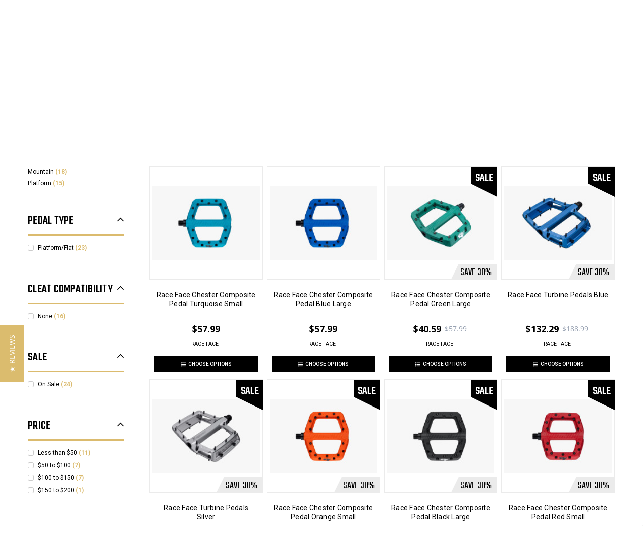

--- FILE ---
content_type: text/html; charset=UTF-8
request_url: https://bikeshoes.com/race-face-1/
body_size: 31281
content:


<!DOCTYPE html>
<html class="no-js" lang="en">
    <head>
        <title>Race Face Products - Bikeshoes.com</title>
        <link rel="dns-prefetch preconnect" href="https://cdn11.bigcommerce.com/s-76hqiu7" crossorigin><link rel="dns-prefetch preconnect" href="https://fonts.googleapis.com/" crossorigin><link rel="dns-prefetch preconnect" href="https://fonts.gstatic.com/" crossorigin>
        <meta name="keywords" content="Cycling Shoes, Road Shoes, MTB Shoes, Indoor Cycling Shoes, Spin Shoes, Wide Width Shoes, Lake, Sidi, Shimano, Giro, Specialized, Fizik, Pearl Izumi, Oakley, Kask"><link rel='canonical' href='https://bikeshoes.com/race-face-1/' /><meta name='platform' content='bigcommerce.stencil' />
        
                <link rel="next" href="/race-face-1/?page=2">


        <link href="https://cdn11.bigcommerce.com/s-76hqiu7/product_images/icon2.png?t=1700230156" rel="shortcut icon">
        <meta name="viewport" content="width=device-width, initial-scale=1, maximum-scale=1">

        <script>
            document.documentElement.className = document.documentElement.className.replace('no-js', 'js');
        </script>
        <script>
    function browserSupportsAllFeatures() {
        return window.Promise
            && window.fetch
            && window.URL
            && window.URLSearchParams
            && window.WeakMap
            // object-fit support
            && ('objectFit' in document.documentElement.style);
    }

    function loadScript(src) {
        var js = document.createElement('script');
        js.src = src;
        js.onerror = function () {
            console.error('Failed to load polyfill script ' + src);
        };
        document.head.appendChild(js);
    }

    if (!browserSupportsAllFeatures()) {
        loadScript('https://cdn11.bigcommerce.com/s-76hqiu7/stencil/340016b0-7ceb-013e-6fc9-4e418e440575/e/4a6604f0-a390-013e-e4df-1a9c4e37f245/dist/theme-bundle.polyfills.js');
    }
</script>
        <script>
            window.lazySizesConfig = window.lazySizesConfig || {};
            window.lazySizesConfig.loadMode = 1;
        </script>
        <script async src="https://cdn11.bigcommerce.com/s-76hqiu7/stencil/340016b0-7ceb-013e-6fc9-4e418e440575/e/4a6604f0-a390-013e-e4df-1a9c4e37f245/dist/theme-bundle.head_async.js"></script>		

        <link href="https://fonts.googleapis.com/css?family=Teko:500,600,700,300,400%7CPoppins:400,400i,500,500i,600,600i,700,700i,800,800i,900,900i%7CRoboto:400,400i,500,500i,700,700i,900,900i,100,100i,300,300i%7CRoboto%20Condensed:400,400i,700,700i&display=swap" rel="stylesheet">		
        <link data-stencil-stylesheet href="https://cdn11.bigcommerce.com/s-76hqiu7/stencil/340016b0-7ceb-013e-6fc9-4e418e440575/e/4a6604f0-a390-013e-e4df-1a9c4e37f245/css/theme-b31db9e0-d3c2-013e-c3c5-2258268df3cf.css" rel="stylesheet">
				
		<link data-stencil-stylesheet href="https://maxst.icons8.com/vue-static/landings/line-awesome/line-awesome/1.3.0/css/line-awesome.min.css" rel="stylesheet">  
        <link data-stencil-stylesheet href="https://use.fontawesome.com/releases/v5.8.1/css/all.css" rel="stylesheet">       

        <!-- Start Tracking Code for analytics_facebook -->

<script>
!function(f,b,e,v,n,t,s){if(f.fbq)return;n=f.fbq=function(){n.callMethod?n.callMethod.apply(n,arguments):n.queue.push(arguments)};if(!f._fbq)f._fbq=n;n.push=n;n.loaded=!0;n.version='2.0';n.queue=[];t=b.createElement(e);t.async=!0;t.src=v;s=b.getElementsByTagName(e)[0];s.parentNode.insertBefore(t,s)}(window,document,'script','https://connect.facebook.net/en_US/fbevents.js');

fbq('set', 'autoConfig', 'false', '2146070965513153');
fbq('dataProcessingOptions', ['LDU'], 0, 0);
fbq('init', '2146070965513153', {"external_id":"53c8355a-f143-4568-b2fe-33612c4596f9"});
fbq('set', 'agent', 'bigcommerce', '2146070965513153');

function trackEvents() {
    var pathName = window.location.pathname;

    fbq('track', 'PageView', {}, "");

    // Search events start -- only fire if the shopper lands on the /search.php page
    if (pathName.indexOf('/search.php') === 0 && getUrlParameter('search_query')) {
        fbq('track', 'Search', {
            content_type: 'product_group',
            content_ids: [],
            search_string: getUrlParameter('search_query')
        });
    }
    // Search events end

    // Wishlist events start -- only fire if the shopper attempts to add an item to their wishlist
    if (pathName.indexOf('/wishlist.php') === 0 && getUrlParameter('added_product_id')) {
        fbq('track', 'AddToWishlist', {
            content_type: 'product_group',
            content_ids: []
        });
    }
    // Wishlist events end

    // Lead events start -- only fire if the shopper subscribes to newsletter
    if (pathName.indexOf('/subscribe.php') === 0 && getUrlParameter('result') === 'success') {
        fbq('track', 'Lead', {});
    }
    // Lead events end

    // Registration events start -- only fire if the shopper registers an account
    if (pathName.indexOf('/login.php') === 0 && getUrlParameter('action') === 'account_created') {
        fbq('track', 'CompleteRegistration', {}, "");
    }
    // Registration events end

    

    function getUrlParameter(name) {
        var cleanName = name.replace(/[\[]/, '\[').replace(/[\]]/, '\]');
        var regex = new RegExp('[\?&]' + cleanName + '=([^&#]*)');
        var results = regex.exec(window.location.search);
        return results === null ? '' : decodeURIComponent(results[1].replace(/\+/g, ' '));
    }
}

if (window.addEventListener) {
    window.addEventListener("load", trackEvents, false)
}
</script>
<noscript><img height="1" width="1" style="display:none" alt="null" src="https://www.facebook.com/tr?id=2146070965513153&ev=PageView&noscript=1&a=plbigcommerce1.2&eid="/></noscript>

<!-- End Tracking Code for analytics_facebook -->

<!-- Start Tracking Code for analytics_googleanalytics -->

<script>
    (function(i,s,o,g,r,a,m){i['GoogleAnalyticsObject']=r;i[r]=i[r]||function(){
    (i[r].q=i[r].q||[]).push(arguments)},i[r].l=1*new Date();a=s.createElement(o),
    m=s.getElementsByTagName(o)[0];a.async=1;a.src=g;m.parentNode.insertBefore(a,m)
    })(window,document,'script','//www.google-analytics.com/analytics.js','ga');

    ga('create', 'UA-54149617-1', 'auto');
    ga('send', 'pageview');
    ga('require', 'ecommerce', 'ecommerce.js');

    function trackEcommerce() {
    this._addTrans = addTrans;
    this._addItem = addItems;
    this._trackTrans = trackTrans;
    }
    function addTrans(orderID,store,total,tax,shipping,city,state,country) {
    ga('ecommerce:addTransaction', {
        'id': orderID,
        'affiliation': store,
        'revenue': total,
        'tax': tax,
        'shipping': shipping,
        'city': city,
        'state': state,
        'country': country
    });
    }
    function addItems(orderID,sku,product,variation,price,qty) {
    ga('ecommerce:addItem', {
        'id': orderID,
        'sku': sku,
        'name': product,
        'category': variation,
        'price': price,
        'quantity': qty
    });
    }
    function trackTrans() {
        ga('ecommerce:send');
    }
    var pageTracker = new trackEcommerce();
</script>
<!-- Google Tag Manager -->
<script>(function(w,d,s,l,i){w[l]=w[l]||[];w[l].push({'gtm.start':
new Date().getTime(),event:'gtm.js'});var f=d.getElementsByTagName(s)[0],
j=d.createElement(s),dl=l!='dataLayer'?'&l='+l:'';j.async=true;j.src=
'https://www.googletagmanager.com/gtm.js?id='+i+dl;f.parentNode.insertBefore(j,f);
})(window,document,'script','dataLayer','GTM-5GCCSFG');</script>
<!-- End Google Tag Manager -->
<script>
	window.dataLayer.push({
	    'orderTotal':'%%ORDER_AMOUNT%%',
			'orderID': '%%ORDER_ID%%'
	}); 
</script>

<!-- End Tracking Code for analytics_googleanalytics -->

<!-- Start Tracking Code for analytics_googleanalytics4 -->

<script data-cfasync="false" src="https://cdn11.bigcommerce.com/shared/js/google_analytics4_bodl_subscribers-358423becf5d870b8b603a81de597c10f6bc7699.js" integrity="sha256-gtOfJ3Avc1pEE/hx6SKj/96cca7JvfqllWA9FTQJyfI=" crossorigin="anonymous"></script>
<script data-cfasync="false">
  (function () {
    window.dataLayer = window.dataLayer || [];

    function gtag(){
        dataLayer.push(arguments);
    }

    function initGA4(event) {
         function setupGtag() {
            function configureGtag() {
                gtag('js', new Date());
                gtag('set', 'developer_id.dMjk3Nj', true);
                gtag('config', 'G-C9FR779Z5W');
            }

            var script = document.createElement('script');

            script.src = 'https://www.googletagmanager.com/gtag/js?id=G-C9FR779Z5W';
            script.async = true;
            script.onload = configureGtag;

            document.head.appendChild(script);
        }

        setupGtag();

        if (typeof subscribeOnBodlEvents === 'function') {
            subscribeOnBodlEvents('G-C9FR779Z5W', false);
        }

        window.removeEventListener(event.type, initGA4);
    }

    

    var eventName = document.readyState === 'complete' ? 'consentScriptsLoaded' : 'DOMContentLoaded';
    window.addEventListener(eventName, initGA4, false);
  })()
</script>

<!-- End Tracking Code for analytics_googleanalytics4 -->


<script type="text/javascript" src="https://checkout-sdk.bigcommerce.com/v1/loader.js" defer ></script>
<script type="text/javascript">
var BCData = {};
</script>
<script src='https://cdn.attn.tv/brandscycle/dtag.js'  ></script><script type="text/javascript">
    var attnData = {
	    pageType: "brand",
            orderData: {},
    }
try {
    if ("") {
        fetch("/api/storefront/order/", {
            credentials: "include",
        })
        .then(function (response) {
            return response.json();
        })
        .then(function (orderInfo) {
            window.attnData = window.attnData || {
			        pageType: "brand",
    		        orderData: {},
		            }
            window.attnData.orderData = {
                cartTotal: orderInfo.orderAmount,
                cartId: orderInfo.cartId,
			    cartCoupon: orderInfo.coupons.length > 0 ? orderInfo.coupons[0].code : null,
                orderId: orderInfo.orderId,
                phone: orderInfo.billingAddress.phone,
                email: orderInfo.billingAddress.email,
                items: orderInfo.lineItems.physicalItems.map(item => {
                    return {
                        sku: item.productId,
                        subProductId: item.variantId,
                        name: item.name,
                        image: item.imageUrl,
                        price: item.salePrice,
                        currency: orderInfo.currency.code,
                        quantity: item.quantity,
                    }
                }),
            }
        })
}} catch (e) {}
</script>
<script type="text/javascript">
 const attn_upc = "";
    const attn_price = "";
    var variant = null;
    const attnBCProducts = window.attn_bc_products = window.attn_bc_products || {};
    const productsCatalogue = attnBCProducts.products = attnBCProducts.products || [];
    const product = {
        sku: '',
        subProductId: variant,
        productId: '',
        name: '',
        image: 'https://cdn11.bigcommerce.com/s-76hqiu7/stencil/340016b0-7ceb-013e-6fc9-4e418e440575/e/4a6604f0-a390-013e-e4df-1a9c4e37f245/img/ProductDefault.png',
        category: '',
        price: attn_price,
        currency: 'USD' || 'USD',
    };
    if (attnData.pageType === 'product' && product.sku) {    try {
        fetch('/graphql', {
            method: 'POST',
            credentials: 'same-origin',
            headers: {
              'Content-Type': 'application/json',
              'Authorization': 'Bearer eyJ0eXAiOiJKV1QiLCJhbGciOiJFUzI1NiJ9.eyJjaWQiOlsxXSwiY29ycyI6WyJodHRwczovL2Jpa2VzaG9lcy5jb20iXSwiZWF0IjoxNzY4OTA1Mjg3LCJpYXQiOjE3Njg3MzI0ODcsImlzcyI6IkJDIiwic2lkIjo2MTg1NzksInN1YiI6IkJDIiwic3ViX3R5cGUiOjAsInRva2VuX3R5cGUiOjF9.V3EfS4PYqE4gEE2EY02XhHcm2OC8Cwk5zsK04eK_4bg-5UtvyTe_8-iVP8_lt9Y2CLh6XM06GpeM-3I6xpDkcQ'
            },
            body: JSON.stringify({ query: '{ site {product(entityId: ) { sku, variants{edges{node{upc, entityId, prices{price{value}}}}}}}}'})})
            .then(data => data.json())
            .then(json => json?.data?.site?.product?.variants?.edges)
            .then(variantsArr =>  {
                if (variantsArr.length === 1) {
                    variant = variantsArr[0]?.node?.entityId;
                } else if (attn_upc) {
                    variant = variantsArr.find(variantObj => variantObj?.node?.upc === attn_upc)?.node.entityId;
                } else if (attn_price) {
                    variant = variantsArr.find(variantObj => variantObj?.node?.prices?.price?.value?.toString() === attn_price)?.node.entityId;
                } else {
                    variant = variantsArr[0]?.node?.entityId;
                }
            })
            .then(() => {
                product.subProductId = variant;
                attnBCProducts["current_product"] = product;
                if (productsCatalogue.filter(i => {i.productId === '' && i.subProductId === variant}).length === 0) {
                    productsCatalogue.push(product);
                }
            })
    } catch {
        attnBCProducts["current_product"] = product;
        if (productsCatalogue.filter(i => i.productId === '').length === 0) {
            productsCatalogue.push(product);
        }
    }}
</script>
 <script data-cfasync="false" src="https://microapps.bigcommerce.com/bodl-events/1.9.4/index.js" integrity="sha256-Y0tDj1qsyiKBRibKllwV0ZJ1aFlGYaHHGl/oUFoXJ7Y=" nonce="" crossorigin="anonymous"></script>
 <script data-cfasync="false" nonce="">

 (function() {
    function decodeBase64(base64) {
       const text = atob(base64);
       const length = text.length;
       const bytes = new Uint8Array(length);
       for (let i = 0; i < length; i++) {
          bytes[i] = text.charCodeAt(i);
       }
       const decoder = new TextDecoder();
       return decoder.decode(bytes);
    }
    window.bodl = JSON.parse(decodeBase64("[base64]"));
 })()

 </script>

<script nonce="">
(function () {
    var xmlHttp = new XMLHttpRequest();

    xmlHttp.open('POST', 'https://bes.gcp.data.bigcommerce.com/nobot');
    xmlHttp.setRequestHeader('Content-Type', 'application/json');
    xmlHttp.send('{"store_id":"618579","timezone_offset":"-5.0","timestamp":"2026-01-19T05:29:42.99982100Z","visit_id":"d1271aab-538c-40fa-bd75-4d3a1e315a3c","channel_id":1}');
})();
</script>

        <script type="text/javascript" src="//platform-api.sharethis.com/js/sharethis.js#property=5bb5f5e67283210011cb5fb5&product=custom-share-buttons"></script>
        
		
		
        
        	
        <script type="text/javascript" src="https://snapui.searchspring.io/ul5ryx/bundle.js" id="searchspring-context" not-defer>
        	
        		brand = "Race Face";
        	        </script>		
    </head>
    <body class="template-brand ">
		<div id="backToTop"></div>     
        <svg data-src="https://cdn11.bigcommerce.com/s-76hqiu7/stencil/340016b0-7ceb-013e-6fc9-4e418e440575/e/4a6604f0-a390-013e-e4df-1a9c4e37f245/img/icon-sprite.svg" class="icons-svg-sprite"></svg>
        
        
				<div class="off-canvas-wrap " data-offcanvas>
				<div class="inner-wrap">
					<aside class="left-off-canvas-menu"></aside>
				<aside class="right-off-canvas-menu">
					<div class="froo-side-cart cart-preview-dropdown" >
					<div id="slideoutCart">
        <div id="cartScrollableArea">
           <a class="close-side-cart" href="#nogo"><i class='fas fa-times'></i></a>
            <div id="slideoutCartInner">
                <main class="page-content side-cart" data-cart>	
		<div class="order-overview">
			<h4 class="order-overview-text body-text-bold">Order Overview</h4>
            
			<span class="side-cart-see-details"></span>
				<div class="side-cart-top-actions">
                    <a class="side-cart-view-cart button  button--secondary" href="/cart.php">View Cart </a>
					<a class="checkout-button button  button--primary" href="/checkout" title="Click here to proceed to checkout">Check out</a>
				</div>
		</div>
            <h3 class="text-center empty-bag-message">Your cart is empty</h3><br>
        <!-- snippet location cart -->
</main>
            </div>
        </div>
</div>
					</div>
				</aside>
					<div class="body-scroll">
            
        <a href="#main-content" class="skip-to-main-link">Skip to main content</a>
<div class="mobile-header-buffer"></div>
<header class="header" role="banner">  
	
<div data-content-region="header_maintenance--global"><div data-layout-id="07216f13-8e53-4931-9097-802602877277">       <div data-sub-layout-container="d201f3cf-3f9e-40b5-8ac8-b2ea9ce86e98" data-layout-name="Layout">
    <style data-container-styling="d201f3cf-3f9e-40b5-8ac8-b2ea9ce86e98">
        [data-sub-layout-container="d201f3cf-3f9e-40b5-8ac8-b2ea9ce86e98"] {
            box-sizing: border-box;
            display: flex;
            flex-wrap: wrap;
            z-index: 0;
            position: relative;
            height: ;
            padding-top: 0px;
            padding-right: 0px;
            padding-bottom: 0px;
            padding-left: 0px;
            margin-top: 0px;
            margin-right: 0px;
            margin-bottom: 0px;
            margin-left: 0px;
            border-width: 0px;
            border-style: solid;
            border-color: #333333;
        }

        [data-sub-layout-container="d201f3cf-3f9e-40b5-8ac8-b2ea9ce86e98"]:after {
            display: block;
            position: absolute;
            top: 0;
            left: 0;
            bottom: 0;
            right: 0;
            background-size: cover;
            z-index: auto;
        }
    </style>

    <div data-sub-layout="2267c759-cd5a-42d4-8049-3110d687c6f6">
        <style data-column-styling="2267c759-cd5a-42d4-8049-3110d687c6f6">
            [data-sub-layout="2267c759-cd5a-42d4-8049-3110d687c6f6"] {
                display: flex;
                flex-direction: column;
                box-sizing: border-box;
                flex-basis: 100%;
                max-width: 100%;
                z-index: 0;
                position: relative;
                height: ;
                padding-top: 0px;
                padding-right: 10.5px;
                padding-bottom: 0px;
                padding-left: 10.5px;
                margin-top: 0px;
                margin-right: 0px;
                margin-bottom: 0px;
                margin-left: 0px;
                border-width: 0px;
                border-style: solid;
                border-color: #333333;
                justify-content: center;
            }
            [data-sub-layout="2267c759-cd5a-42d4-8049-3110d687c6f6"]:after {
                display: block;
                position: absolute;
                top: 0;
                left: 0;
                bottom: 0;
                right: 0;
                background-size: cover;
                z-index: auto;
            }
            @media only screen and (max-width: 700px) {
                [data-sub-layout="2267c759-cd5a-42d4-8049-3110d687c6f6"] {
                    flex-basis: 100%;
                    max-width: 100%;
                }
            }
        </style>
        <div data-widget-id="fe7cd031-dd86-4f97-8588-33730b98195e" data-placement-id="d234be34-7c5e-4db7-b493-c2b38ce2ff1e" data-placement-status="ACTIVE"><style>
    .sd-simple-text-fe7cd031-dd86-4f97-8588-33730b98195e {
      padding-top: 0px;
      padding-right: 0px;
      padding-bottom: 0px;
      padding-left: 0px;

      margin-top: 0px;
      margin-right: 0px;
      margin-bottom: 0px;
      margin-left: 0px;

    }

    .sd-simple-text-fe7cd031-dd86-4f97-8588-33730b98195e * {
      margin: 0;
      padding: 0;

        color: rgba(255,255,255,1);
        font-family: inherit;
        font-weight: 600;
        font-size: 8px;
        min-height: 8px;

    }

    .sd-simple-text-fe7cd031-dd86-4f97-8588-33730b98195e {
        text-align: center;
    }

    #sd-simple-text-editable-fe7cd031-dd86-4f97-8588-33730b98195e {
      min-width: 14px;
      line-height: 1.5;
      display: inline-block;
    }

    #sd-simple-text-editable-fe7cd031-dd86-4f97-8588-33730b98195e[data-edit-mode="true"]:hover,
    #sd-simple-text-editable-fe7cd031-dd86-4f97-8588-33730b98195e[data-edit-mode="true"]:active,
    #sd-simple-text-editable-fe7cd031-dd86-4f97-8588-33730b98195e[data-edit-mode="true"]:focus {
      outline: 1px dashed #3C64F4;
    }

    #sd-simple-text-editable-fe7cd031-dd86-4f97-8588-33730b98195e strong,
    #sd-simple-text-editable-fe7cd031-dd86-4f97-8588-33730b98195e strong * {
      font-weight: bold;
    }

    #sd-simple-text-editable-fe7cd031-dd86-4f97-8588-33730b98195e a {
      color: inherit;
    }

    @supports (color: color-mix(in srgb, #000 50%, #fff 50%)) {
      #sd-simple-text-editable-fe7cd031-dd86-4f97-8588-33730b98195e a:hover,
      #sd-simple-text-editable-fe7cd031-dd86-4f97-8588-33730b98195e a:active,
      #sd-simple-text-editable-fe7cd031-dd86-4f97-8588-33730b98195e a:focus {
        color: color-mix(in srgb, currentColor 68%, white 32%);
      }
    }

    @supports not (color: color-mix(in srgb, #000 50%, #fff 50%)) {
      #sd-simple-text-editable-fe7cd031-dd86-4f97-8588-33730b98195e a:hover,
      #sd-simple-text-editable-fe7cd031-dd86-4f97-8588-33730b98195e a:active,
      #sd-simple-text-editable-fe7cd031-dd86-4f97-8588-33730b98195e a:focus {
        filter: brightness(2);
      }
    }
</style>

<div class="sd-simple-text-fe7cd031-dd86-4f97-8588-33730b98195e ">
  <div id="sd-simple-text-editable-fe7cd031-dd86-4f97-8588-33730b98195e" data-edit-mode="">
    
  </div>
</div>

</div>
    </div>
</div>

</div></div>
		<div class="header-message-top-section"><div class="header-message-top-section-inner"><div data-content-region="header_message_top_section--global"><div data-layout-id="860c5981-e1c9-43f6-9065-b8cbbdfef6dc">       <div data-sub-layout-container="f7473ff4-1723-44fe-923a-b26333bcaf26" data-layout-name="Layout">
    <style data-container-styling="f7473ff4-1723-44fe-923a-b26333bcaf26">
        [data-sub-layout-container="f7473ff4-1723-44fe-923a-b26333bcaf26"] {
            box-sizing: border-box;
            display: flex;
            flex-wrap: wrap;
            z-index: 0;
            position: relative;
            height: ;
            padding-top: 0px;
            padding-right: 0px;
            padding-bottom: 0px;
            padding-left: 0px;
            margin-top: 0px;
            margin-right: 0px;
            margin-bottom: 0px;
            margin-left: 0px;
            border-width: 0px;
            border-style: solid;
            border-color: #333333;
        }

        [data-sub-layout-container="f7473ff4-1723-44fe-923a-b26333bcaf26"]:after {
            display: block;
            position: absolute;
            top: 0;
            left: 0;
            bottom: 0;
            right: 0;
            background-size: cover;
            z-index: auto;
        }
    </style>

    <div data-sub-layout="e3f1a2a9-1ff9-41d1-b470-1283684d17d7">
        <style data-column-styling="e3f1a2a9-1ff9-41d1-b470-1283684d17d7">
            [data-sub-layout="e3f1a2a9-1ff9-41d1-b470-1283684d17d7"] {
                display: flex;
                flex-direction: column;
                box-sizing: border-box;
                flex-basis: 100%;
                max-width: 100%;
                z-index: 0;
                position: relative;
                height: ;
                padding-top: 0px;
                padding-right: 10.5px;
                padding-bottom: 0px;
                padding-left: 10.5px;
                margin-top: 0px;
                margin-right: 0px;
                margin-bottom: 0px;
                margin-left: 0px;
                border-width: 0px;
                border-style: solid;
                border-color: #333333;
                justify-content: center;
            }
            [data-sub-layout="e3f1a2a9-1ff9-41d1-b470-1283684d17d7"]:after {
                display: block;
                position: absolute;
                top: 0;
                left: 0;
                bottom: 0;
                right: 0;
                background-size: cover;
                z-index: auto;
            }
            @media only screen and (max-width: 700px) {
                [data-sub-layout="e3f1a2a9-1ff9-41d1-b470-1283684d17d7"] {
                    flex-basis: 100%;
                    max-width: 100%;
                }
            }
        </style>
        <div data-widget-id="69b61b76-5848-45a2-9dc2-01eed8439c8f" data-placement-id="dd6321b7-23bd-4ea7-8780-1a2d22591fa5" data-placement-status="ACTIVE"><p style="margin:0; font-family:Arial, sans-serif; font-size:14px; font-weight:600; text-align:center;">
  <a href="/shipping-and-returns/" target="_blank" style="color:#000; text-decoration:none; text-transform:uppercase; letter-spacing:0.5px;">
     Free Standard Shipping on Orders $50+ &nbsp;•&nbsp; Free Returns
  </a>
</p>
</div>
    </div>
</div>

</div></div></div></div>
	
	
	
	<div class="dropdown dropdown--quickSearch" id="quickSearch" aria-hidden="true" tabindex="-1" data-prevent-quick-search-close>
		<div class="donotcontainer">    
     <a class="modal-close show-for-medium" aria-label="Close" data-drop-down-close role="button">
        <span aria-hidden="true"><i class='fas fa-times'></i></span>
    </a>    
    <section class="quickSearchResults" data-bind="html: results"></section>
</div>
	</div>
	
	
	
	<div class="header-inner">	
		
		<div class="header-logo flex-left show-desktop header-logo--left"><a href="https://bikeshoes.com/" class="header-logo__link">
            <div class="header-logo-image-container">
                <img class="header-logo-image" src="https://cdn11.bigcommerce.com/s-76hqiu7/images/stencil/348x150/editiedlogo_1724779135__46016.original.jpg" alt="BikeShoes.com" title="BikeShoes.com">
            </div>
</a>
</div>		
		
		<div class="header-main-section">
			<div class="header-background">
				<div class="row flex ">
				   <div class="mobile-top-bar">		
						<a href="#" class="mobileMenu-toggle" data-mobile-menu-toggle="menuMobile"><span class="mobileMenu-toggleIcon">Toggle menu</span></a>
						<div class="mobile-top-bar-options">
							<input id="checkbox-mobile-quick-search" class="checkbox-mobile-quick-search" type="checkbox"></input>
							<div class="header-mobile-search-container">
							    
                               <form class="form" action="/shop/" method="get">
									<fieldset class="form-fieldset">
										<div class="form-field">
											<label class="is-srOnly" for="search_query_mobile">Search</label>
											<input class="form-input ss__autocomplete__input" name="search_query" id="search_query_mobile" data-error-message="Search field cannot be empty." placeholder="Search For Products Here" autocomplete="off">
										</div>
									</fieldset>
								</form>								    
							    
							</div>
							<label class="navUser-action navUser-action--quickSearch" for="checkbox-mobile-quick-search"><i class=" fas fa-search"></i><i class="fas fa-times-circle"></i></label>
							<li class="navUser-item navUser-item--cart ">
    <a class="header-cart-link  navUser-action" href="/cart.php" >
          <span class="navUser-item-cartLabel cart-empty"><span class='icon-container'><i class="fas fa-shopping-cart"></i></span><span class="cart-quantity header-cart-quantity">0</span></span>        
    </a>
		
</li>
						</div>
					</div>		   				   
					   
				<div class="header-logo flex-left show-mobile header-logo--left"><a href="https://bikeshoes.com/" class="header-logo__link">
            <div class="header-logo-image-container">
                <img class="header-logo-image" src="https://cdn11.bigcommerce.com/s-76hqiu7/images/stencil/348x150/editiedlogo_1724779135__46016.original.jpg" alt="BikeShoes.com" title="BikeShoes.com">
            </div>
</a>
</div>				 
					
					<div class="flex-right show-for-large-up header-search "> <li class="navUser-item navUser-Search">
            <div class="inline-quick-search">
    <form class="form" action="/shop/" method="get">
        <fieldset class="form-fieldset">
            <div class="form-field">
                <label class="is-srOnly" for="search_query">Search</label>
                <input class="form-input ss__autocomplete__input" name="search_query" id="search_query" data-error-message="Search field cannot be empty." placeholder="Search For Products Here" autocomplete="off"><button class="header-quick-search-button" type="submit"><i class="fas fa-search"></i></button>
            </div>
        </fieldset>
    </form>

    
    
</div>
 </li>
</div>
					
					<div class="flex-right show-for-large-up no-flex-grow header-account-cart"> 
						<li class="navUser-item navUser-item--search-icon show-for-medium-down">
							<a class="navUser-action navUser-action--quickSearch " href="#" data-search="quickSearch" aria-controls="quickSearch" aria-expanded="false"><i class=" fas fa-search"></i></a>
						</li>
						
						
						<li class="navUser-item navUser-item--store">
							<a class="navPages-action navPages-action-store" href="/bikeshoes-com-guide-to-cycling-shoes-cleats/"><i class="fas fa-map-marker-alt"></i><span class='link-text'>FAQ</span></a>
						</li>		
						
						<li class="navUser-item navUser-item--account">
									<a class="navPages-action navPages-action-login" href="/login.php"><i class="fas fa-user"></i><span class='link-text'>Sign in</span></a><span class="header-slash">/</span><a class="navPages-action navPages-action-create-account" href="/login.php?action=create_account"><span class='link-text'>Sign Up</span></a>
						</li>				
						<li class="navUser-item navUser-item--cart ">
    <a class="header-cart-link right-off-canvas-toggle navUser-action" data-cart-preview data-dropdown="cart-preview-dropdown" data-options="align:right" href="/cart.php" >
          <span class="navUser-item-cartLabel cart-empty"><span class='icon-container'><i class=" fas fa-shopping-cart"></i><span class='link-text show-for-medium'><span class="header-cart-text">Cart</span><span class="cart-quantity header-cart-quantity">(0)</span></span></span>        
    </a>
</li>

					</div>
				</div>
			</div>    
			<div class="navPages-container mega-menu" id="menu" data-menu>
				<nav class="navPages row ">
    <!-- Mobile Search -->
    <div class="navPages-quickSearch">
        <div class="donotcontainer">    
     <a class="modal-close show-for-medium" aria-label="Close" data-drop-down-close role="button">
        <span aria-hidden="true"><i class='fas fa-times'></i></span>
    </a>    
    <section class="quickSearchResults" data-bind="html: results"></section>
</div>
    </div>
    <div class="overflow-hide-main-menu">		
	
    <ul class="navPages-list ">	
          <li class="navPages-item nav-level-0">
							<a class="navPages-action has-subMenu " href="https://bikeshoes.com/mens-shoes/" data-collapsible="navPages-1" data-collapsible-disabled-breakpoint="medium">
       <span class="nav-menu-option-inner">
			Men&#x27;s Shoes<i class="icon fas fa-angle-down navPages-action-moreIcon" aria-hidden="true"></i>
		</span>
		<span class="bar-hover-menu"></span>
    </a>	
	<div class="navPage-subMenu custom-navigation-list  " id="navPages-1" aria-hidden="true" tabindex="-1">				
		<div class="custom-mega-menu-other-subcategories">
			<div class="custom-mega-menu-other-subcategories-inner">		
				<ul>						
									<li class="navPage-subMenu-item   nav-level-1">									
										<a class="navPage-subMenu-action navPages-action" href="https://bikeshoes.com/mens-mountain-bike-shoes/">Mountain</a>									
								</li>								
									<li class="navPage-subMenu-item   nav-level-1">									
										<a class="navPage-subMenu-action navPages-action" href="https://bikeshoes.com/mens-road-bike-shoes/">Road</a>									
								</li>								
									<li class="navPage-subMenu-item   nav-level-1">									
										<a class="navPage-subMenu-action navPages-action" href="https://bikeshoes.com/mens-indoor-cycling-shoes/">Indoor Cycling</a>									
								</li>								
									<li class="navPage-subMenu-item   nav-level-1">									
										<a class="navPage-subMenu-action navPages-action" href="https://bikeshoes.com/winter-harsh-weather/">Winter/Harsh Weather</a>									
								</li>								
									<li class="navPage-subMenu-item   nav-level-1">									
										<a class="navPage-subMenu-action navPages-action" href="https://bikeshoes.com/triathlon/">Triathlon</a>									
								</li>								
									<li class="navPage-subMenu-item   nav-level-1">									
										<a class="navPage-subMenu-action navPages-action" href="https://bikeshoes.com/mens-touring/">Touring</a>									
								</li>								
									<li class="navPage-subMenu-item   nav-level-1">									
										<a class="navPage-subMenu-action navPages-action" href="https://bikeshoes.com/mens-urban-commuter-shoes/">Urban/Commuter</a>									
								</li>								
									<li class="navPage-subMenu-item   nav-level-1">									
										<a class="navPage-subMenu-action navPages-action" href="https://bikeshoes.com/mens-gravel-shoes/">Gravel</a>									
								</li>								
				</ul>
			</div>			
		</div>
	</div>
                </li>
          <li class="navPages-item nav-level-0">
							<a class="navPages-action has-subMenu " href="https://bikeshoes.com/womens-shoes/" data-collapsible="navPages-27" data-collapsible-disabled-breakpoint="medium">
       <span class="nav-menu-option-inner">
			Women&#x27;s Shoes<i class="icon fas fa-angle-down navPages-action-moreIcon" aria-hidden="true"></i>
		</span>
		<span class="bar-hover-menu"></span>
    </a>	
	<div class="navPage-subMenu custom-navigation-list  " id="navPages-27" aria-hidden="true" tabindex="-1">				
		<div class="custom-mega-menu-other-subcategories">
			<div class="custom-mega-menu-other-subcategories-inner">		
				<ul>						
									<li class="navPage-subMenu-item   nav-level-1">									
										<a class="navPage-subMenu-action navPages-action" href="https://bikeshoes.com/womens-mountain-bike-shoes/">Mountain</a>									
								</li>								
									<li class="navPage-subMenu-item   nav-level-1">									
										<a class="navPage-subMenu-action navPages-action" href="https://bikeshoes.com/womens-road-bike-shoes/">Road</a>									
								</li>								
									<li class="navPage-subMenu-item   nav-level-1">									
										<a class="navPage-subMenu-action navPages-action" href="https://bikeshoes.com/womens-indoor-cycling-shoes/">Indoor Cycling</a>									
								</li>								
									<li class="navPage-subMenu-item   nav-level-1">									
										<a class="navPage-subMenu-action navPages-action" href="https://bikeshoes.com/winter-harsh-weather-1/">Winter/Harsh Weather</a>									
								</li>								
									<li class="navPage-subMenu-item   nav-level-1">									
										<a class="navPage-subMenu-action navPages-action" href="https://bikeshoes.com/womens-triathlon-shoes/">Triathlon</a>									
								</li>								
									<li class="navPage-subMenu-item   nav-level-1">									
										<a class="navPage-subMenu-action navPages-action" href="https://bikeshoes.com/womens-touring/">Touring</a>									
								</li>								
									<li class="navPage-subMenu-item   nav-level-1">									
										<a class="navPage-subMenu-action navPages-action" href="https://bikeshoes.com/womens-urban-commuter-shoes/">Urban/Commuter</a>									
								</li>								
									<li class="navPage-subMenu-item   nav-level-1">									
										<a class="navPage-subMenu-action navPages-action" href="https://bikeshoes.com/womens-gravel-shoes/">Gravel</a>									
								</li>								
				</ul>
			</div>			
		</div>
	</div>
                </li>
          <li class="navPages-item nav-level-0">
							<a class="navPages-action has-subMenu " href="https://bikeshoes.com/socks/" data-collapsible="navPages-117" data-collapsible-disabled-breakpoint="medium">
       <span class="nav-menu-option-inner">
			Socks<i class="icon fas fa-angle-down navPages-action-moreIcon" aria-hidden="true"></i>
		</span>
		<span class="bar-hover-menu"></span>
    </a>	
	<div class="navPage-subMenu custom-navigation-list  " id="navPages-117" aria-hidden="true" tabindex="-1">				
		<div class="custom-mega-menu-other-subcategories">
			<div class="custom-mega-menu-other-subcategories-inner">		
				<ul>						
									<li class="navPage-subMenu-item   nav-level-1">									
										<a class="navPage-subMenu-action navPages-action" href="https://bikeshoes.com/mens-1/">Men&#x27;s</a>									
								</li>								
									<li class="navPage-subMenu-item   nav-level-1">									
										<a class="navPage-subMenu-action navPages-action" href="https://bikeshoes.com/womens-1/">Women&#x27;s</a>									
								</li>								
				</ul>
			</div>			
		</div>
	</div>
                </li>
          <li class="navPages-item nav-level-0">
							<a class="navPages-action has-subMenu " href="https://bikeshoes.com/pedals/" data-collapsible="navPages-36" data-collapsible-disabled-breakpoint="medium">
       <span class="nav-menu-option-inner">
			Pedals<i class="icon fas fa-angle-down navPages-action-moreIcon" aria-hidden="true"></i>
		</span>
		<span class="bar-hover-menu"></span>
    </a>	
	<div class="navPage-subMenu custom-navigation-list  " id="navPages-36" aria-hidden="true" tabindex="-1">				
		<div class="custom-mega-menu-other-subcategories">
			<div class="custom-mega-menu-other-subcategories-inner">		
				<ul>						
									<li class="navPage-subMenu-item   nav-level-1">									
										<a class="navPage-subMenu-action navPages-action" href="https://bikeshoes.com/mountain-pedals/">Mountain</a>									
								</li>								
									<li class="navPage-subMenu-item   nav-level-1">									
										<a class="navPage-subMenu-action navPages-action" href="https://bikeshoes.com/road-pedals/">Road</a>									
								</li>								
									<li class="navPage-subMenu-item   nav-level-1">									
										<a class="navPage-subMenu-action navPages-action" href="https://bikeshoes.com/indoor-cycling-pedals/">Indoor Cycling</a>									
								</li>								
									<li class="navPage-subMenu-item   nav-level-1">									
										<a class="navPage-subMenu-action navPages-action" href="https://bikeshoes.com/platform-pedals/">Platform</a>									
								</li>								
				</ul>
			</div>			
		</div>
	</div>
                </li>
          <li class="navPages-item nav-level-0">
							<a class="navPages-action has-subMenu " href="https://bikeshoes.com/cleats/" data-collapsible="navPages-37" data-collapsible-disabled-breakpoint="medium">
       <span class="nav-menu-option-inner">
			Cleats<i class="icon fas fa-angle-down navPages-action-moreIcon" aria-hidden="true"></i>
		</span>
		<span class="bar-hover-menu"></span>
    </a>	
	<div class="navPage-subMenu custom-navigation-list  " id="navPages-37" aria-hidden="true" tabindex="-1">				
		<div class="custom-mega-menu-other-subcategories">
			<div class="custom-mega-menu-other-subcategories-inner">		
				<ul>						
									<li class="navPage-subMenu-item   nav-level-1">									
										<a class="navPage-subMenu-action navPages-action" href="https://bikeshoes.com/garmin-1/">Garmin</a>									
								</li>								
									<li class="navPage-subMenu-item   nav-level-1">									
										<a class="navPage-subMenu-action navPages-action" href="https://bikeshoes.com/powertap-1/">Powertap</a>									
								</li>								
									<li class="navPage-subMenu-item   nav-level-1">									
										<a class="navPage-subMenu-action navPages-action" href="https://bikeshoes.com/speedplay-2/">Speedplay</a>									
								</li>								
									<li class="navPage-subMenu-item   nav-level-1">									
										<a class="navPage-subMenu-action navPages-action" href="https://bikeshoes.com/sram/">Sram</a>									
								</li>								
									<li class="navPage-subMenu-item   nav-level-1">									
										<a class="navPage-subMenu-action navPages-action" href="https://bikeshoes.com/crank-brothers-cleats/">Crank Brothers</a>									
								</li>								
									<li class="navPage-subMenu-item   nav-level-1">									
										<a class="navPage-subMenu-action navPages-action" href="https://bikeshoes.com/campagnolo-cleats/">Campagnolo</a>									
								</li>								
									<li class="navPage-subMenu-item   nav-level-1">									
										<a class="navPage-subMenu-action navPages-action" href="https://bikeshoes.com/look-cleats/">Look</a>									
								</li>								
									<li class="navPage-subMenu-item   nav-level-1">									
										<a class="navPage-subMenu-action navPages-action" href="https://bikeshoes.com/shimano-cleats/">Shimano</a>									
								</li>								
									<li class="navPage-subMenu-item   nav-level-1">									
										<a class="navPage-subMenu-action navPages-action" href="https://bikeshoes.com/time-mavic-cleats/">Time &amp; Mavic</a>									
								</li>								
				</ul>
			</div>			
		</div>
	</div>
                </li>
          <li class="navPages-item nav-level-0">
							<a class="navPages-action has-subMenu " href="https://bikeshoes.com/helmets/" data-collapsible="navPages-126" data-collapsible-disabled-breakpoint="medium">
       <span class="nav-menu-option-inner">
			Helmets<i class="icon fas fa-angle-down navPages-action-moreIcon" aria-hidden="true"></i>
		</span>
		<span class="bar-hover-menu"></span>
    </a>	
	<div class="navPage-subMenu custom-navigation-list  " id="navPages-126" aria-hidden="true" tabindex="-1">				
		<div class="custom-mega-menu-other-subcategories">
			<div class="custom-mega-menu-other-subcategories-inner">		
				<ul>						
									<li class="navPage-subMenu-item has-subMenu  nav-level-1">									
										<a class="navPage-subMenu-action navPages-action" href="https://bikeshoes.com/mens-2/">Men&#x27;s</a>									
								</li>								
									<li class="navPage-subMenu-item has-subMenu  nav-level-1">									
										<a class="navPage-subMenu-action navPages-action" href="https://bikeshoes.com/womens-2/">Women&#x27;s</a>									
								</li>								
									<li class="navPage-subMenu-item   nav-level-1">									
										<a class="navPage-subMenu-action navPages-action" href="https://bikeshoes.com/youth/">Youth</a>									
								</li>								
				</ul>
			</div>			
		</div>
	</div>
                </li>
          <li class="navPages-item nav-level-0">
							<a class="navPages-action has-subMenu " href="https://bikeshoes.com/accessories-3/" data-collapsible="navPages-14" data-collapsible-disabled-breakpoint="medium">
       <span class="nav-menu-option-inner">
			Accessories<i class="icon fas fa-angle-down navPages-action-moreIcon" aria-hidden="true"></i>
		</span>
		<span class="bar-hover-menu"></span>
    </a>	
	<div class="navPage-subMenu custom-navigation-list  " id="navPages-14" aria-hidden="true" tabindex="-1">				
		<div class="custom-mega-menu-other-subcategories">
			<div class="custom-mega-menu-other-subcategories-inner">		
				<ul>						
									<li class="navPage-subMenu-item   nav-level-1">									
										<a class="navPage-subMenu-action navPages-action" href="https://bikeshoes.com/replacement-parts-1/">Replacement Parts</a>									
								</li>								
									<li class="navPage-subMenu-item   nav-level-1">									
										<a class="navPage-subMenu-action navPages-action" href="https://bikeshoes.com/cleat-covers/">Cleat Covers</a>									
								</li>								
									<li class="navPage-subMenu-item   nav-level-1">									
										<a class="navPage-subMenu-action navPages-action" href="https://bikeshoes.com/shoe-covers/">Shoe Covers</a>									
								</li>								
									<li class="navPage-subMenu-item   nav-level-1">									
										<a class="navPage-subMenu-action navPages-action" href="https://bikeshoes.com/tools/">Tools</a>									
								</li>								
									<li class="navPage-subMenu-item   nav-level-1">									
										<a class="navPage-subMenu-action navPages-action" href="https://bikeshoes.com/foot-beds/">Foot Beds</a>									
								</li>								
									<li class="navPage-subMenu-item   nav-level-1">									
										<a class="navPage-subMenu-action navPages-action" href="https://bikeshoes.com/toe-spikes/">Toe Spikes</a>									
								</li>								
									<li class="navPage-subMenu-item   nav-level-1">									
										<a class="navPage-subMenu-action navPages-action" href="https://bikeshoes.com/nutrition/">Nutrition</a>									
								</li>								
				</ul>
			</div>			
		</div>
	</div>
                </li>
            
        </ul>	
    </div>
    <!-- Duplicate Mobile Nav -->
    <ul class="navPages-list navPages-list--user">
            <li class="navPages-item">
                <a class="navPages-action" href="/giftcertificates.php" aria-label="Gift Certificates"  aria-label="Compare">Gift Certificates</a>
            </li>
            <li class="navPages-item">
                <a class="navPages-action" href="/login.php" aria-label="Sign in">Sign in</a>
                    <a class="navPages-action" href="/login.php?action=create_account" aria-label="Sign Up">Sign Up</a>
            </li>
    </ul>
</nav>
			</div>
			<div class="navPages-container mega-menu" id="menuMobile" data-menuMobile>
				<nav class="navPages row ">
    <!-- Mobile Search -->
    <div class="navPages-quickSearch">
        <div class="donotcontainer">    
     <a class="modal-close show-for-medium" aria-label="Close" data-drop-down-close role="button">
        <span aria-hidden="true"><i class='fas fa-times'></i></span>
    </a>    
    <section class="quickSearchResults" data-bind="html: results"></section>
</div>
    </div>
    <div class="overflow-hide-main-menu">		
	
    <ul class="navPages-list ">	
          <li class="navPages-item nav-level-0">						  
						    <a class="navPages-action has-subMenu page-link" href="https://bikeshoes.com/mens-shoes/">
		<span class="nav-menu-option-inner">
			Men&#x27;s Shoes
		</span>
	</a>	
	<a class="navPages-action has-subMenu mobile-menu-option-toggle-link" href="https://bikeshoes.com/mens-shoes/" data-collapsible="navPages-1-mobile"><i class="icon mobile-menu-option-toggle-open fas fa-minus" aria-hidden="true"></i><i class="icon mobile-menu-option-toggle-closed fas fa-plus" aria-hidden="true"></i></a>
    
    <div class="navPage-subMenu   " id="navPages-1-mobile" aria-hidden="true" tabindex="-1">
        <ul class="navPage-subMenu-list mega-overflow flex-column ">
    <li class="navPage-subMenu-item view-all-link">
        <a class="navPage-subMenu-action navPages-action page-link" href="https://bikeshoes.com/mens-shoes/">View All Men&#x27;s Shoes</a></li>
    <li class="navPage-subMenu-item   nav-level-1">
            <a class="navPage-subMenu-action navPages-action page-link" href="https://bikeshoes.com/mens-mountain-bike-shoes/"><span class="nav-menu-option-inner">Mountain</span></a>
    </li>
    <li class="navPage-subMenu-item   nav-level-1">
            <a class="navPage-subMenu-action navPages-action page-link" href="https://bikeshoes.com/mens-road-bike-shoes/"><span class="nav-menu-option-inner">Road</span></a>
    </li>
    <li class="navPage-subMenu-item   nav-level-1">
            <a class="navPage-subMenu-action navPages-action page-link" href="https://bikeshoes.com/mens-indoor-cycling-shoes/"><span class="nav-menu-option-inner">Indoor Cycling</span></a>
    </li>
    <li class="navPage-subMenu-item   nav-level-1">
            <a class="navPage-subMenu-action navPages-action page-link" href="https://bikeshoes.com/winter-harsh-weather/"><span class="nav-menu-option-inner">Winter/Harsh Weather</span></a>
    </li>
    <li class="navPage-subMenu-item   nav-level-1">
            <a class="navPage-subMenu-action navPages-action page-link" href="https://bikeshoes.com/triathlon/"><span class="nav-menu-option-inner">Triathlon</span></a>
    </li>
    <li class="navPage-subMenu-item   nav-level-1">
            <a class="navPage-subMenu-action navPages-action page-link" href="https://bikeshoes.com/mens-touring/"><span class="nav-menu-option-inner">Touring</span></a>
    </li>
    <li class="navPage-subMenu-item   nav-level-1">
            <a class="navPage-subMenu-action navPages-action page-link" href="https://bikeshoes.com/mens-urban-commuter-shoes/"><span class="nav-menu-option-inner">Urban/Commuter</span></a>
    </li>
    <li class="navPage-subMenu-item   nav-level-1">
            <a class="navPage-subMenu-action navPages-action page-link" href="https://bikeshoes.com/mens-gravel-shoes/"><span class="nav-menu-option-inner">Gravel</span></a>
    </li>

</ul>


    

        </div>
                </li>
          <li class="navPages-item nav-level-0">						  
						    <a class="navPages-action has-subMenu page-link" href="https://bikeshoes.com/womens-shoes/">
		<span class="nav-menu-option-inner">
			Women&#x27;s Shoes
		</span>
	</a>	
	<a class="navPages-action has-subMenu mobile-menu-option-toggle-link" href="https://bikeshoes.com/womens-shoes/" data-collapsible="navPages-27-mobile"><i class="icon mobile-menu-option-toggle-open fas fa-minus" aria-hidden="true"></i><i class="icon mobile-menu-option-toggle-closed fas fa-plus" aria-hidden="true"></i></a>
    
    <div class="navPage-subMenu   " id="navPages-27-mobile" aria-hidden="true" tabindex="-1">
        <ul class="navPage-subMenu-list mega-overflow flex-column ">
    <li class="navPage-subMenu-item view-all-link">
        <a class="navPage-subMenu-action navPages-action page-link" href="https://bikeshoes.com/womens-shoes/">View All Women&#x27;s Shoes</a></li>
    <li class="navPage-subMenu-item   nav-level-1">
            <a class="navPage-subMenu-action navPages-action page-link" href="https://bikeshoes.com/womens-mountain-bike-shoes/"><span class="nav-menu-option-inner">Mountain</span></a>
    </li>
    <li class="navPage-subMenu-item   nav-level-1">
            <a class="navPage-subMenu-action navPages-action page-link" href="https://bikeshoes.com/womens-road-bike-shoes/"><span class="nav-menu-option-inner">Road</span></a>
    </li>
    <li class="navPage-subMenu-item   nav-level-1">
            <a class="navPage-subMenu-action navPages-action page-link" href="https://bikeshoes.com/womens-indoor-cycling-shoes/"><span class="nav-menu-option-inner">Indoor Cycling</span></a>
    </li>
    <li class="navPage-subMenu-item   nav-level-1">
            <a class="navPage-subMenu-action navPages-action page-link" href="https://bikeshoes.com/winter-harsh-weather-1/"><span class="nav-menu-option-inner">Winter/Harsh Weather</span></a>
    </li>
    <li class="navPage-subMenu-item   nav-level-1">
            <a class="navPage-subMenu-action navPages-action page-link" href="https://bikeshoes.com/womens-triathlon-shoes/"><span class="nav-menu-option-inner">Triathlon</span></a>
    </li>
    <li class="navPage-subMenu-item   nav-level-1">
            <a class="navPage-subMenu-action navPages-action page-link" href="https://bikeshoes.com/womens-touring/"><span class="nav-menu-option-inner">Touring</span></a>
    </li>
    <li class="navPage-subMenu-item   nav-level-1">
            <a class="navPage-subMenu-action navPages-action page-link" href="https://bikeshoes.com/womens-urban-commuter-shoes/"><span class="nav-menu-option-inner">Urban/Commuter</span></a>
    </li>
    <li class="navPage-subMenu-item   nav-level-1">
            <a class="navPage-subMenu-action navPages-action page-link" href="https://bikeshoes.com/womens-gravel-shoes/"><span class="nav-menu-option-inner">Gravel</span></a>
    </li>

</ul>


    

        </div>
                </li>
          <li class="navPages-item nav-level-0">						  
						    <a class="navPages-action has-subMenu page-link" href="https://bikeshoes.com/socks/">
		<span class="nav-menu-option-inner">
			Socks
		</span>
	</a>	
	<a class="navPages-action has-subMenu mobile-menu-option-toggle-link" href="https://bikeshoes.com/socks/" data-collapsible="navPages-117-mobile"><i class="icon mobile-menu-option-toggle-open fas fa-minus" aria-hidden="true"></i><i class="icon mobile-menu-option-toggle-closed fas fa-plus" aria-hidden="true"></i></a>
    
    <div class="navPage-subMenu   " id="navPages-117-mobile" aria-hidden="true" tabindex="-1">
        <ul class="navPage-subMenu-list mega-overflow flex-column ">
    <li class="navPage-subMenu-item view-all-link">
        <a class="navPage-subMenu-action navPages-action page-link" href="https://bikeshoes.com/socks/">View All Socks</a></li>
    <li class="navPage-subMenu-item   nav-level-1">
            <a class="navPage-subMenu-action navPages-action page-link" href="https://bikeshoes.com/mens-1/"><span class="nav-menu-option-inner">Men&#x27;s</span></a>
    </li>
    <li class="navPage-subMenu-item   nav-level-1">
            <a class="navPage-subMenu-action navPages-action page-link" href="https://bikeshoes.com/womens-1/"><span class="nav-menu-option-inner">Women&#x27;s</span></a>
    </li>

</ul>


    

        </div>
                </li>
          <li class="navPages-item nav-level-0">						  
						    <a class="navPages-action has-subMenu page-link" href="https://bikeshoes.com/pedals/">
		<span class="nav-menu-option-inner">
			Pedals
		</span>
	</a>	
	<a class="navPages-action has-subMenu mobile-menu-option-toggle-link" href="https://bikeshoes.com/pedals/" data-collapsible="navPages-36-mobile"><i class="icon mobile-menu-option-toggle-open fas fa-minus" aria-hidden="true"></i><i class="icon mobile-menu-option-toggle-closed fas fa-plus" aria-hidden="true"></i></a>
    
    <div class="navPage-subMenu   " id="navPages-36-mobile" aria-hidden="true" tabindex="-1">
        <ul class="navPage-subMenu-list mega-overflow flex-column ">
    <li class="navPage-subMenu-item view-all-link">
        <a class="navPage-subMenu-action navPages-action page-link" href="https://bikeshoes.com/pedals/">View All Pedals</a></li>
    <li class="navPage-subMenu-item   nav-level-1">
            <a class="navPage-subMenu-action navPages-action page-link" href="https://bikeshoes.com/mountain-pedals/"><span class="nav-menu-option-inner">Mountain</span></a>
    </li>
    <li class="navPage-subMenu-item   nav-level-1">
            <a class="navPage-subMenu-action navPages-action page-link" href="https://bikeshoes.com/road-pedals/"><span class="nav-menu-option-inner">Road</span></a>
    </li>
    <li class="navPage-subMenu-item   nav-level-1">
            <a class="navPage-subMenu-action navPages-action page-link" href="https://bikeshoes.com/indoor-cycling-pedals/"><span class="nav-menu-option-inner">Indoor Cycling</span></a>
    </li>
    <li class="navPage-subMenu-item   nav-level-1">
            <a class="navPage-subMenu-action navPages-action page-link" href="https://bikeshoes.com/platform-pedals/"><span class="nav-menu-option-inner">Platform</span></a>
    </li>

</ul>


    

        </div>
                </li>
          <li class="navPages-item nav-level-0">						  
						    <a class="navPages-action has-subMenu page-link" href="https://bikeshoes.com/cleats/">
		<span class="nav-menu-option-inner">
			Cleats
		</span>
	</a>	
	<a class="navPages-action has-subMenu mobile-menu-option-toggle-link" href="https://bikeshoes.com/cleats/" data-collapsible="navPages-37-mobile"><i class="icon mobile-menu-option-toggle-open fas fa-minus" aria-hidden="true"></i><i class="icon mobile-menu-option-toggle-closed fas fa-plus" aria-hidden="true"></i></a>
    
    <div class="navPage-subMenu   " id="navPages-37-mobile" aria-hidden="true" tabindex="-1">
        <ul class="navPage-subMenu-list mega-overflow flex-column ">
    <li class="navPage-subMenu-item view-all-link">
        <a class="navPage-subMenu-action navPages-action page-link" href="https://bikeshoes.com/cleats/">View All Cleats</a></li>
    <li class="navPage-subMenu-item   nav-level-1">
            <a class="navPage-subMenu-action navPages-action page-link" href="https://bikeshoes.com/garmin-1/"><span class="nav-menu-option-inner">Garmin</span></a>
    </li>
    <li class="navPage-subMenu-item   nav-level-1">
            <a class="navPage-subMenu-action navPages-action page-link" href="https://bikeshoes.com/powertap-1/"><span class="nav-menu-option-inner">Powertap</span></a>
    </li>
    <li class="navPage-subMenu-item   nav-level-1">
            <a class="navPage-subMenu-action navPages-action page-link" href="https://bikeshoes.com/speedplay-2/"><span class="nav-menu-option-inner">Speedplay</span></a>
    </li>
    <li class="navPage-subMenu-item   nav-level-1">
            <a class="navPage-subMenu-action navPages-action page-link" href="https://bikeshoes.com/sram/"><span class="nav-menu-option-inner">Sram</span></a>
    </li>
    <li class="navPage-subMenu-item   nav-level-1">
            <a class="navPage-subMenu-action navPages-action page-link" href="https://bikeshoes.com/crank-brothers-cleats/"><span class="nav-menu-option-inner">Crank Brothers</span></a>
    </li>
    <li class="navPage-subMenu-item   nav-level-1">
            <a class="navPage-subMenu-action navPages-action page-link" href="https://bikeshoes.com/campagnolo-cleats/"><span class="nav-menu-option-inner">Campagnolo</span></a>
    </li>
    <li class="navPage-subMenu-item   nav-level-1">
            <a class="navPage-subMenu-action navPages-action page-link" href="https://bikeshoes.com/look-cleats/"><span class="nav-menu-option-inner">Look</span></a>
    </li>
    <li class="navPage-subMenu-item   nav-level-1">
            <a class="navPage-subMenu-action navPages-action page-link" href="https://bikeshoes.com/shimano-cleats/"><span class="nav-menu-option-inner">Shimano</span></a>
    </li>
    <li class="navPage-subMenu-item   nav-level-1">
            <a class="navPage-subMenu-action navPages-action page-link" href="https://bikeshoes.com/time-mavic-cleats/"><span class="nav-menu-option-inner">Time &amp; Mavic</span></a>
    </li>

</ul>


    

        </div>
                </li>
          <li class="navPages-item nav-level-0">						  
						    <a class="navPages-action has-subMenu page-link" href="https://bikeshoes.com/helmets/">
		<span class="nav-menu-option-inner">
			Helmets
		</span>
	</a>	
	<a class="navPages-action has-subMenu mobile-menu-option-toggle-link" href="https://bikeshoes.com/helmets/" data-collapsible="navPages-126-mobile"><i class="icon mobile-menu-option-toggle-open fas fa-minus" aria-hidden="true"></i><i class="icon mobile-menu-option-toggle-closed fas fa-plus" aria-hidden="true"></i></a>
    
    <div class="navPage-subMenu   " id="navPages-126-mobile" aria-hidden="true" tabindex="-1">
        <ul class="navPage-subMenu-list mega-overflow flex-column ">
    <li class="navPage-subMenu-item view-all-link">
        <a class="navPage-subMenu-action navPages-action page-link" href="https://bikeshoes.com/helmets/">View All Helmets</a></li>
    <li class="navPage-subMenu-item has-subMenu  nav-level-1">
            <a class="navPage-subMenu-action navPages-action has-subMenu page-link" href="https://bikeshoes.com/mens-2/">
                <span class="nav-menu-option-inner">Men&#x27;s</span>
            </a>
			
			<a class="navPages-action has-subMenu mobile-menu-option-toggle-link" href="https://bikeshoes.com/mens-2/" data-collapsible="navPages-127-mobile"><i class="icon mobile-menu-option-toggle-open fas fa-minus" aria-hidden="true"></i><i class="icon mobile-menu-option-toggle-closed fas fa-plus" aria-hidden="true"></i></a>
			
            <ul class="navPage-childList" id="navPages-127-mobile">
                    <li class="navPage-childList-item nav-level-2 ">
                        <a class="navPage-childList-action navPages-action page-link" href="https://bikeshoes.com/bmx/"  aria-label="BMX"><span class="nav-menu-option-inner">BMX</span></a>
                    </li>
                    <li class="navPage-childList-item nav-level-2 ">
                        <a class="navPage-childList-action navPages-action page-link" href="https://bikeshoes.com/mountain/"  aria-label="Mountain"><span class="nav-menu-option-inner">Mountain</span></a>
                    </li>
                    <li class="navPage-childList-item nav-level-2 ">
                        <a class="navPage-childList-action navPages-action page-link" href="https://bikeshoes.com/urban-recreational/"  aria-label="Urban/Recreational"><span class="nav-menu-option-inner">Urban/Recreational</span></a>
                    </li>
                    <li class="navPage-childList-item nav-level-2 ">
                        <a class="navPage-childList-action navPages-action page-link" href="https://bikeshoes.com/road/"  aria-label="Road"><span class="nav-menu-option-inner">Road</span></a>
                    </li>
            </ul>
    </li>
    <li class="navPage-subMenu-item has-subMenu  nav-level-1">
            <a class="navPage-subMenu-action navPages-action has-subMenu page-link" href="https://bikeshoes.com/womens-2/">
                <span class="nav-menu-option-inner">Women&#x27;s</span>
            </a>
			
			<a class="navPages-action has-subMenu mobile-menu-option-toggle-link" href="https://bikeshoes.com/womens-2/" data-collapsible="navPages-128-mobile"><i class="icon mobile-menu-option-toggle-open fas fa-minus" aria-hidden="true"></i><i class="icon mobile-menu-option-toggle-closed fas fa-plus" aria-hidden="true"></i></a>
			
            <ul class="navPage-childList" id="navPages-128-mobile">
                    <li class="navPage-childList-item nav-level-2 ">
                        <a class="navPage-childList-action navPages-action page-link" href="https://bikeshoes.com/bmx-1/"  aria-label="BMX"><span class="nav-menu-option-inner">BMX</span></a>
                    </li>
                    <li class="navPage-childList-item nav-level-2 ">
                        <a class="navPage-childList-action navPages-action page-link" href="https://bikeshoes.com/mountain-4/"  aria-label="Mountain"><span class="nav-menu-option-inner">Mountain</span></a>
                    </li>
                    <li class="navPage-childList-item nav-level-2 ">
                        <a class="navPage-childList-action navPages-action page-link" href="https://bikeshoes.com/road-1/"  aria-label="Road"><span class="nav-menu-option-inner">Road</span></a>
                    </li>
                    <li class="navPage-childList-item nav-level-2 ">
                        <a class="navPage-childList-action navPages-action page-link" href="https://bikeshoes.com/urban-recreational-1/"  aria-label="Urban/Recreational"><span class="nav-menu-option-inner">Urban/Recreational</span></a>
                    </li>
            </ul>
    </li>
    <li class="navPage-subMenu-item   nav-level-1">
            <a class="navPage-subMenu-action navPages-action page-link" href="https://bikeshoes.com/youth/"><span class="nav-menu-option-inner">Youth</span></a>
    </li>

</ul>


    

        </div>
                </li>
          <li class="navPages-item nav-level-0">						  
						    <a class="navPages-action has-subMenu page-link" href="https://bikeshoes.com/accessories-3/">
		<span class="nav-menu-option-inner">
			Accessories
		</span>
	</a>	
	<a class="navPages-action has-subMenu mobile-menu-option-toggle-link" href="https://bikeshoes.com/accessories-3/" data-collapsible="navPages-14-mobile"><i class="icon mobile-menu-option-toggle-open fas fa-minus" aria-hidden="true"></i><i class="icon mobile-menu-option-toggle-closed fas fa-plus" aria-hidden="true"></i></a>
    
    <div class="navPage-subMenu   " id="navPages-14-mobile" aria-hidden="true" tabindex="-1">
        <ul class="navPage-subMenu-list mega-overflow flex-column ">
    <li class="navPage-subMenu-item view-all-link">
        <a class="navPage-subMenu-action navPages-action page-link" href="https://bikeshoes.com/accessories-3/">View All Accessories</a></li>
    <li class="navPage-subMenu-item   nav-level-1">
            <a class="navPage-subMenu-action navPages-action page-link" href="https://bikeshoes.com/replacement-parts-1/"><span class="nav-menu-option-inner">Replacement Parts</span></a>
    </li>
    <li class="navPage-subMenu-item   nav-level-1">
            <a class="navPage-subMenu-action navPages-action page-link" href="https://bikeshoes.com/cleat-covers/"><span class="nav-menu-option-inner">Cleat Covers</span></a>
    </li>
    <li class="navPage-subMenu-item   nav-level-1">
            <a class="navPage-subMenu-action navPages-action page-link" href="https://bikeshoes.com/shoe-covers/"><span class="nav-menu-option-inner">Shoe Covers</span></a>
    </li>
    <li class="navPage-subMenu-item   nav-level-1">
            <a class="navPage-subMenu-action navPages-action page-link" href="https://bikeshoes.com/tools/"><span class="nav-menu-option-inner">Tools</span></a>
    </li>
    <li class="navPage-subMenu-item   nav-level-1">
            <a class="navPage-subMenu-action navPages-action page-link" href="https://bikeshoes.com/foot-beds/"><span class="nav-menu-option-inner">Foot Beds</span></a>
    </li>
    <li class="navPage-subMenu-item   nav-level-1">
            <a class="navPage-subMenu-action navPages-action page-link" href="https://bikeshoes.com/toe-spikes/"><span class="nav-menu-option-inner">Toe Spikes</span></a>
    </li>
    <li class="navPage-subMenu-item   nav-level-1">
            <a class="navPage-subMenu-action navPages-action page-link" href="https://bikeshoes.com/nutrition/"><span class="nav-menu-option-inner">Nutrition</span></a>
    </li>

</ul>


    

        </div>
                </li>
            
        </ul>	
    </div>
    <!-- Duplicate Mobile Nav -->
    <ul class="navPages-list navPages-list--user">
            <li class="navPages-item">
                <a class="navPages-action" href="/giftcertificates.php" aria-label="Gift Certificates"  aria-label="Compare">Gift Certificates</a>
            </li>
            <li class="navPages-item">
                <a class="navPages-action" href="/login.php"                    aria-label="Sign in">Sign in</a>
                    <a class="navPages-action" href="/login.php?action=create_account"    aria-label="Sign Up">Sign Up</a>
            </li>
    </ul>
</nav>
			</div>
		</div>		
		<div class="header-right flex-right"></div>			
	</div>
</header>

<div data-content-region="header_bottom"></div>

        <div class="body  " data-currency-code="USD" id='main-content'>	


	
	<div class="page-outer-container  ">
		<div class="container row ">
			<nav aria-label="Breadcrumb">
    <ol class="breadcrumbs simple-on-mobile text-left" itemscope itemtype="http://schema.org/BreadcrumbList">
                <li class="breadcrumb " itemprop="itemListElement" itemscope itemtype="http://schema.org/ListItem">
                    <a class="breadcrumb-label"
                       itemprop="item"
                       href="https://bikeshoes.com/"
                       
                    >
                        <span itemprop="name">Home</span>
                    </a>
                    <meta itemprop="position" content="1" />
                </li>
                <li class="breadcrumb is-active" itemprop="itemListElement" itemscope itemtype="http://schema.org/ListItem">
                    <a class="breadcrumb-label"
                       itemprop="item"
                       href="https://bikeshoes.com/race-face-1/"
                       aria-current="page"
                    >
                        <span itemprop="name">Race Face</span>
                    </a>
                    <meta itemprop="position" content="2" />
                </li>
    </ol>
</nav>
<div data-content-region="brand_below_header"></div>

<div class="page category-flex-section">
    <aside class="page-sidebar columns large-20 medium-3 small-12" id="faceted-search-container">
        <div id="searchspring-sidebar"></div>
        
    </aside>

    <main class="page-content columns  large-custom-width medium-12 small-12 " id="product-listing-container">
		<div class="large-custom-width-inner">
		    
		    <div class="page-heading page-heading-product-listing text-left">
           <h3>Race Face</h3>
           
           <div id="searchspring-toolbar"></div>
           
      
</div>
<div class="page-heading-shadow"></div>

<div id="searchspring-content"></div>

		    
			
			<div data-content-region="brand_below_content"></div>
		</div>
    </main>
</div>
<script>
    
    // show by perPage
    let perPage = document.getElementById('perPage');
    const perQuery = window.location.search;
    const urlParams = new URLSearchParams(perQuery);

    const perLimit = urlParams.get('limit');

    for(var i, j = 0; i =perPage.options[j]; j++) {
        if(i.value == perLimit) {
            perPage.selectedIndex = j;
            break;
        }
    }    

    perPage.addEventListener('change', function(){
        let goTo = '?limit=' + this.value;
        window.location.href = goTo;
    });
</script>

		</div>
	</div>		
		
		
    <div id="modal" class="modal" data-reveal data-prevent-quick-search-close>
    <button class="modal-close"
        type="button"
        title="Close"
        
>
    <span class="aria-description--hidden">Close</span>
    <span aria-hidden="true">&#215;</span>
</button>
    <div class="modal-content"></div>
    <div class="loadingOverlay"></div>
</div>
	 <div id="previewModal2" class="modal modal--large" data-reveal>
			<a href="#" class="modal-close" aria-label="Close" role="button">
			<span aria-hidden="true">&#215;</span>
			</a>
			<div class="modal-content"></div>
			<div class="loadingOverlay"></div>
		</div>
    <div id="alert-modal" class="modal modal--alert modal--small" data-reveal data-prevent-quick-search-close>
    <div class="swal2-icon swal2-error swal2-icon-show"><span class="swal2-x-mark"><span class="swal2-x-mark-line-left"></span><span class="swal2-x-mark-line-right"></span></span></div>

    <div class="modal-content"></div>

    <div class="button-container"><button type="button" class="confirm button" data-reveal-close>OK</button></div>
</div>
</div>
<div id="new-prod-ids-container"></div>
        
<footer class="footer" role="contentinfo">
	 <h2 class="footer-title-sr-only">footer.title</h2>
    <div class="no-container row ">

        <section class="footer-info">                      
           
            <div class="footer-info-custom-columns">
			
				<article class="columns footer-column footer-newsletter-subscription">	
						<section class="newsletter-subscription" data-section-type="newsletterSubscription">                            
									<h5 class="footer-newsletter-info-heading">Don&#x27;t Miss Our Special Offers!</h5>
<p class="footer-newsletter-info-intro">Keep Up To Date With Our Latest Offers, News, And Promotions From BikeShoes.com</p>
<form class="form" action="/subscribe.php" method="post">
    <fieldset class="form-fieldset">
        <input type="hidden" name="action" value="subscribe">
        <input type="hidden" name="nl_first_name" value="bc">
        <input type="hidden" name="check" value="1">
        <div class="form-field">
            <label class="form-label is-srOnly" for="nl_email">Email Address</label>
            <div class="form-prefixPostfix ">
                <input class="form-input" id="nl_email" name="nl_email" type="email" value="" placeholder="Enter your email" aria-describedby="alertBox-message-text">
                <input class="button small button--secondary form-prefixPostfix-button--postfix" type="submit" value="Sign Me Up!">
            </div>
        </div>
    </fieldset>
</form>
								    <ul class="socialLinks socialLinks--alt">
            <li class="socialLinks-item">
                 <a class="icon icon--facebook" href="http://facebook.com/bikeshoescom" target="_blank"  rel="noopener">						
						<i class="fab fa-facebook-f"></i>					
                </a>
            </li>
            <li class="socialLinks-item">
                 <a class="icon icon--instagram" href="http://instagram.com/bikeshoes_com/" target="_blank"  rel="noopener">						
						<i class="fab fa-instagram"></i>					
                </a>
            </li>
            <li class="socialLinks-item">
                 <a class="icon icon--twitter" href="https://twitter.com/bikeshoes" target="_blank"  rel="noopener">						
						<i class="fab fa-twitter"></i>					
                </a>
            </li>
            <li class="socialLinks-item">
                 <a class="icon icon--youtube" href="https://www.youtube.com/channel/UC6HJtxMFWhInp22RPTIvc6A?view_as=subscriber" target="_blank"  rel="noopener">						
						<i class="fab fa-youtube"></i>					
                </a>
            </li>
    </ul>
						</section>	
				</article>    
				
				<article class="columns footer-column footer-webpages" data-section-type="footer-categories">
                    <h3 class="footer-info-heading"><span class="footer-info-heading-inner">Products</span><span class="footer-info-heading-border"><span class="footer-info-heading-border-blue"></span><span class="footer-info-heading-border-gray"></span></span></h3>
                    <ul class="footer-info-list">
                            <li>
                                <a href="https://bikeshoes.com/mens-shoes/">Men&#x27;s Shoes</a>
                            </li>
                            <li>
                                <a href="https://bikeshoes.com/womens-shoes/">Women&#x27;s Shoes</a>
                            </li>
                            <li>
                                <a href="https://bikeshoes.com/socks/">Socks</a>
                            </li>
                            <li>
                                <a href="https://bikeshoes.com/pedals/">Pedals</a>
                            </li>
                            <li>
                                <a href="https://bikeshoes.com/cleats/">Cleats</a>
                            </li>
                            <li>
                                <a href="https://bikeshoes.com/helmets/">Helmets</a>
                            </li>
    
                    </ul>
                </article>
				               				
                <article class="columns footer-column footer-webpages" data-section-type="footer-webPages">
                    <h3 class="footer-info-heading"><span class="footer-info-heading-inner">Store Pages</span><span class="footer-info-heading-border"><span class="footer-info-heading-border-blue"></span><span class="footer-info-heading-border-gray"></span></span></h3>
                    <ul class="footer-info-list">
                        <li><a href="">Home</a></li>
                        <li><a href="/login.php">My Account</a></li>
                        <li><a href="/about-us/">About Us</a></li>
                        <li><a href="/return-policy/">Return Policy</a></li>
                        <li><a href="/shipping-and-returns/">Shipping Policy</a></li>
                        <li><a href="/privacy-policy/">Privacy Policy</a></li>
                        <li><a href="/sitemap.php">Sitemap</a></li>
    
                    </ul>
                </article>
				
				
                
                <article class="columns footer-column footer-social-links" data-section-type="storeInfo">
    
                         <article data-section-type="footer-webPages">
                             <h3 class="footer-info-heading"><span class="footer-info-heading-inner">Customer Support</span></h3>
								<ul class="footer-info-list">                        
									<li>
										<a href="/contact-us">Contact Us</a>
									</li>
									<li>
										<a href="/sizing-information/">European &amp; US Shoe Sizing</a>
									</li>
									<li>
										<a href="/giftcertificates.php">Gift Certificates</a>
									</li>
									<!-- <li>
										<a href="/covid-19-information">Covid-19 Information</a>
									</li> -->
									<li>
										<a href="/coupons">Coupons</a>
									</li>
									<li>
										<a href="/website-reviews/">Read Our Customer Reviews</a>
									</li>
								</ul>								
                           </article>
				</article>							
						
                 <!-- <div class="clear"></div> -->
			</div>                  
             
                
            <a class="backToTopButton"><i class='fas fa-chevron-up'></i></a>
            </div>
         
        </section>
		
		<div class="footer-credit">
			<div class="footer-credit-inner">	
			
				<div class="footer-credit-content">	
					<div class="footer-credit-content-contact">
						<p class="footer-text"><span class="footer-text-bold">Call:</span> <a class="footer-text-contact-link footer-text-bold" href="tel:(855)592-7333">(855)592-7333</a></p>
						<span class="footer-credit-content-contact-separator"></span>
						<p class="footer-text"><span class="footer-text-bold">Email:</span> <a class="footer-text-contact-link footer-text-bold" href="mailto:info@bikeshoes.com">info@bikeshoes.com</a></p>	
					</div>
					
					<div class="footer-credit-content-copyright">					
							<div class="footer-copyright">
								<p class="powered-by">Copyright &copy; 2026 Bikeshoes.com.</p>
							</div>
					
							<div class="footer-copyright">
								<p class="powered-by">Powered by <a href="https://www.bigcommerce.com?utm_source=merchant&amp;utm_medium=poweredbyBC" rel="nofollow">BigCommerce</a>.</p>
							</div>
						<div class="credit-link footer-copyright"><a class="powered-by"  rel="noopener" target="_blank" href='https://www.frooition.com/ecommerce-website-design.html?utm_source=credit-link&utm_medium=bigcommerce&utm_campaign=Bikeshoes.com'>Designed by Frooition</a>.</div>	
					</div>										
			 </div>
		</div>
	</div>
</footer>

        </div><a class="exit-off-canvas"></a></div></div>
            
        <script>window.__webpack_public_path__ = "https://cdn11.bigcommerce.com/s-76hqiu7/stencil/340016b0-7ceb-013e-6fc9-4e418e440575/e/4a6604f0-a390-013e-e4df-1a9c4e37f245/dist/";</script>
        <script src="https://cdn11.bigcommerce.com/s-76hqiu7/stencil/340016b0-7ceb-013e-6fc9-4e418e440575/e/4a6604f0-a390-013e-e4df-1a9c4e37f245/dist/theme-bundle.main.js"></script>
        <script>
            window.stencilBootstrap("brand", "{\"brandProductsPerPage\":20,\"themeSettings\":{\"fontSize-footer-info-heading-mobile\":\"22px\",\"nav_html_block_5_fullwidth\":false,\"navigation_custom_mega_menu_menu_6_category_id_4_img\":\"183x125.png\",\"card-brand-color\":\"#000000\",\"color-froo-product-sku-name\":\"#000000\",\"fontSize-root\":\"14px\",\"show_accept_amex\":false,\"screen-medium\":\"640\",\"optimizedCheckout-buttonPrimary-borderColorDisabled\":\"#000000\",\"homepage_top_products_count\":5,\"screen_small\":\"319\",\"color-newsletter-footer-title-mobile\":\"#000000\",\"fontSize-newsletter-input-desktop\":\"14px\",\"scrolling-move-1\":false,\"navigation_custom_mega_menu_menu_6_category_id_3\":\"170\",\"optimizedCheckout-formChecklist-color\":\"#333333\",\"navigation_custom_mega_menu_menu_6_category_id_4\":\"171\",\"icon-class-cart-full\":\"fas fa-shopping-cart\",\"paymentbuttons-paypal-size\":\"responsive\",\"optimizedCheckout-buttonPrimary-backgroundColorActive\":\"#000000\",\"navigation_custom_mega_menu_menu_4_category_id_4_img\":\"183x125.png\",\"fontSize-preorder-card-banner-mobile\":\"8.25px\",\"brandpage_products_per_page\":20,\"card-sale-price-color\":\"#99a3b3\",\"color-product-page-dividers-bottom\":\"#e7e7e7\",\"optimizedCheckout-colorFocus\":\"#dbbb6e\",\"scrolling-brands-dots-medium\":false,\"fontSize-page-heading-page-section-heading-mobile\":\"26px\",\"navigation_custom_mega_menu_menu_7_category_id_1\":\"168\",\"color-fa-instagram-square\":\"#01649b\",\"fontSize-increment-label\":\"11px\",\"color-header-icons-mobile\":\"#000000\",\"navUser-color\":\"#000000\",\"fontSize-slick-arrow\":\"30px\",\"productpage_video_first\":true,\"fontSize-newsletter-subscription-button-text\":\"26px\",\"color-footer-youtube-icon\":\"#ed1c24\",\"sale_countdown_product_ids\":\"\",\"fontSize-social-links-footer\":\"21px\",\"navigation_custom_mega_menu_menu_9_category_id_6\":\"173\",\"color_hover_product_new_badges\":\"#000000\",\"color-productView-thumbnail-border-hover\":\"#dbbb6e\",\"button--default-backgroundColorActive\":\"#000000\",\"card_show_price_saved\":false,\"pdp-custom-fields-tab-specs-label\":\"Specs\",\"color-newsletter-footer-button-border-hover\":\"#dbbb6e\",\"social_icon_placement_bottom\":\"bottom_left\",\"breadcrumbs_simple_on_mobile\":true,\"fontSize-h4\":\"15px\",\"checkRadio-borderColor\":\"#cccccc\",\"color-input-text\":\"#000000\",\"color-category-box-large-button-title-hover\":\"#000000\",\"color-footer-copyright-background\":\"#111111\",\"navigation_custom_mega_menu_menu_3_category_id_2\":\"169\",\"fontSize-card-star-product-rating\":\"11px\",\"color-footer-border-top\":\"#e4e4e4\",\"color-sidebar-cart-countdown-border\":\"#cc0000\",\"color-newsletter-pop-up-title\":\"#333333\",\"share_box_always_visible\":true,\"show_powered_by\":true,\"color-custom-mega-menu-featured-subcategories-inner-top-category-link\":\"#000000\",\"page-heading-border\":\"3px solid #dbbb6e\",\"color-brands-carousel-section-text\":\"#ffffff\",\"color-newsletter-button-background-hover\":\"#ffffff\",\"show_accept_amazonpay\":false,\"optimizedCheckout-buttonPrimary-colorHover\":\"#ffffff\",\"brand_size\":\"190x250\",\"color-productView-thumbnail-border\":\"#e8e8e8\",\"optimizedCheckout-logo-position\":\"left\",\"color-carousel-action-backgroundColor\":\"#ffffff\",\"icon-class-pagination-previous\":\"fas fa-caret-left\",\"scrolling-brands-arrows-large\":true,\"fontSize-actionBar-form-label-fontSize\":\"13px\",\"scrolling-brands-auto-small\":false,\"color-textLink--hover\":\"#dbbb6e\",\"color-product-listing-container-background\":\"#ffffff\",\"navigation_custom_mega_menu_menu_7_category_id_5_img\":\"183x125.png\",\"pdp-sale-price-label\":\"Now:\",\"icon-class-currency\":\"fas fa-money-bill\",\"navigation_custom_mega_menu_menu_7_category_id_6\":\"173\",\"icon-class-login\":\"fas fa-user\",\"optimizedCheckout-buttonSecondary-backgroundColorHover\":\"#000000\",\"navigation_custom_mega_menu_menu_5_category_id_1\":\"168\",\"categorypage_banner_background\":false,\"color-pagination-prev-next-hover\":\"#dbbb6e\",\"cart_offCanvasMenu\":true,\"optimizedCheckout-formField-backgroundColor\":\"#ffffff\",\"footer-copyright-container-border-top\":\"1px solid #222222\",\"optimizedCheckout-discountBanner-backgroundColor\":\"#e5e5e5\",\"navigation_custom_mega_menu_menu_4_category_id_3_img\":\"183x125.png\",\"color-mobile-top-bar-background\":\"#dbbb6e\",\"fontSize-min-max-qty-label\":\"14px\",\"sidebar-column-class\":\"large-20 medium-3 small-12\",\"footer-logo-section-border\":\"2px solid #000000\",\"fontSize-brand\":\"16px\",\"color-fontSize-quick-search-icon-hover\":\"#000000\",\"contain-footer\":true,\"footer-backgroundColor\":\"#ccd1d5\",\"navPages-color\":\"#000000\",\"color-footer-links-hover\":\"#dbbb6e\",\"screen-header-no-padding\":\"1520\",\"color-footer-newsletter-background\":\"#be1c2c\",\"fontSize-view-all-items-page-heading-link\":\"14px\",\"color-header-message-top-section-background\":\"#dbbb6e\",\"productpage_reviews_count\":9,\"optimizedCheckout-step-borderColor\":\"#dddddd\",\"navigation_custom_mega_menu_menu_7_category_id_2_img\":\"183x125.png\",\"sticky_header\":\"false\",\"optimizedCheckout-headingPrimary-font\":\"Google_Teko_500,600,700\",\"free_shipping\":false,\"color-pagination-number\":\"#000000\",\"logo_size\":\"348x150\",\"color-page-heading-text\":\"#000000\",\"navigation_custom_mega_menu_menu_4_category_id_3\":\"170\",\"show_trust_bar\":false,\"color-body-background\":\"#ffffff\",\"paymentbuttons-paypal-label\":\"checkout\",\"color-fontSize-quick-search-icon\":\"#dbbb6e\",\"scrolling-brands-dots-small\":false,\"color-pagination-bottom-border\":\"5px solid #000000\",\"optimizedCheckout-backgroundImage-size\":\"1000x400\",\"pdp-retail-price-label\":\"MSRP:\",\"optimizedCheckout-buttonPrimary-font\":\"Google_Poppins_400,400i,500,500i,600,600i,700,700i,800,800i,900,900i\",\"color-footer-newsletter-input-background\":\"#e8e8e8\",\"nav_html_block_0_fullwidth\":true,\"icon-class-choose-options\":\"fas fa-list\",\"color-custom-mega-menu-featured-subcategories-category-text\":\"#ffffff\",\"color-compare-label-checkbox\":\"#a1a1a1\",\"fontSize-cart-header\":\"13px\",\"show_accept_paypal\":true,\"scrolling-brands-columns-medium\":3,\"scrolling-brands-auto-medium\":false,\"navigation_custom_mega_menu_menu_5_category_id_4_img\":\"183x125.png\",\"navigation_custom_mega_menu_menu_3_category_id_6\":\"173\",\"fontSize-category-box-small-title\":\"26px\",\"color-productView-increment-hover\":\"#000000\",\"paymentbuttons-paypal-shape\":\"rect\",\"body-font3\":\"Google_Open Sans_300,300i,400,400i,600,600i,700,700i,800,800i\",\"icon-class-out-of-stock\":\"far fa-times-circle alert\",\"optimizedCheckout-discountBanner-textColor\":\"#333333\",\"fontSize-navUser-item--cart-text-mobile\":\"14px\",\"fontSize-alt-bulk-discount\":\"16px\",\"button--disabled-backgroundColor\":\"#cccccc\",\"topbar-cart\":false,\"color-newsletter-button-background\":\"transparent\",\"fontSize-preorder-card-banner\":\"11px\",\"fontSize-newsletter-footer-text-mobile\":\"12.5px\",\"homepage_show_all_products\":false,\"navigation_custom_mega_menu_menu_5_category_id_5\":\"172\",\"icon-class-compare-checked\":\"far fa-check-circle\",\"color-backtotop-button-background-hover\":\"#000000\",\"color-carousel-action-textColor\":\"#22252d\",\"color-footer-nav-line-link\":\"#ffffff\",\"color-footer-credit-background\":\"#000000\",\"color-newsletter-footer-button-text\":\"#ffffff\",\"footer_logo_size\":\"200x80\",\"carousel-arrow-color-brand-carousel\":\"#333333\",\"navigation_custom_mega_menu_menu_2_category_id_6_img\":\"183x125.png\",\"carousel-dot-color\":\"#ffffff\",\"fontSize-newsletter-input-mobile\":\"11px\",\"icon-class-cart\":\"fas fa-shopping-cart\",\"color-card-figcaption-button-text-hover\":\"#000000\",\"navigation_custom_mega_menu_menu_8_category_id_4\":\"171\",\"color-delivery-countdown-red\":\"#e13122\",\"blockquote-cite-font-color\":\"#999999\",\"nav_html_block_4_fullwidth\":false,\"color-footer-facebook-icon\":\"#01468a\",\"color-panel-border\":\"#ebebeb\",\"scrolling-dots-large\":false,\"nav_html_block_6\":\"This is the HTML area 6\",\"optimizedCheckout-formField-shadowColor\":\"#e5e5e5\",\"categorypage_products_per_page\":20,\"productpage_gallery_right\":false,\"color-footer-nav-line-link-hover\":\"#e14454\",\"icon-class-compare-menu\":\"fas fa-balance-scale\",\"paymentbuttons-paypal-layout\":\"vertical\",\"fontSize-page-heading-home-shop-by-brand-mobile\":\"26px\",\"pace-progress-backgroundColor\":\"#999999\",\"navigation_custom_mega_menu_menu_10_category_id_6\":\"173\",\"homepage_category_box_autoscroll\":false,\"color-footer-background\":\"#eeeeee\",\"body-font2\":\"Google_Roboto Condensed_300,300i,400,400i,700,700i\",\"color-footer-links\":\"#333333\",\"color-actionBar-form-label-color\":\"#000000\",\"navUser-pill-color\":\"#ffffff\",\"color-inline-quick-search-background\":\"#f3f3f3\",\"fontSize-page-heading\":\"26px\",\"fontSize-footer-links\":\"15px\",\"navigation_custom_mega_menu_menu_1_category_id_1_img\":\"183x125.png\",\"color-textHeading\":\"#000000\",\"show_accept_discover\":false,\"color-productView-input-text\":\"#000000\",\"color-page-heading-text-alt\":\"#ffffff\",\"button--default-color\":\"#ffffff\",\"color-list-toggle-label\":\"#333333\",\"color-textLink--active\":\"#dbbb6e\",\"fontSize-page-heading-page-section-heading\":\"26px\",\"navigation_custom_mega_menu_menu_6_category_id_6_img\":\"183x125.png\",\"color-inline-quick-search-transparent\":\"#ffffff\",\"navigation_custom_mega_menu_menu_9_category_id_3\":\"170\",\"color-green\":\"#3fd077\",\"screen-max-large-category-box-size\":\"620\",\"optimizedCheckout-formField-errorColor\":\"#d14343\",\"spinner-borderColor-dark\":\"#999999\",\"navigation_custom_mega_menu_menu_1_category_id_6\":\"20\",\"optimizedCheckout-loadingToaster-backgroundColor\":\"#000000\",\"input-font-color\":\"#666666\",\"select-bg-color\":\"transparent\",\"show_accept_mastercard\":true,\"show_custom_fields_tabs\":true,\"color-card-figcaption-button-border-quickview-hover\":\"#000000\",\"icon-class-rating-full\":\"fas fa-star\",\"color-header-links\":\"#ffffff\",\"color-video-title\":\"#000000\",\"optimizedCheckout-link-font\":\"Google_Roboto_400,400i,500,500i,700,700i,900,900i\",\"use-json-schema\":false,\"restrict_to_login\":false,\"navigation-show-brand-link\":true,\"color-card-figcaption-button-background-quickview\":\"#ffffff\",\"nav_html_block_1\":\"This is the HTML area 1\",\"lazyload_mode\":\"lazyload+lqip\",\"carousel-title-color\":\"#ffffff\",\"navigation_custom_mega_menu_menu_10_category_id_5_img\":\"183x125.png\",\"color-custom-mega-menu-featured-subcategories-inner-top-category-link-border\":\"#000000\",\"color_text_product_sale_badges\":\"#ffffff\",\"fontSize-heroCarousel-description\":\"18px\",\"navigation_custom_mega_menu_menu_7_category_id_5\":\"172\",\"navigation_custom_mega_menu_menu_8_category_id_6\":\"173\",\"homepage_show_carousel_arrows\":true,\"infinite_results_scroll\":false,\"supported_payment_methods\":[\"card\",\"paypal\"],\"color-discount-percentage-text\":\"#000000\",\"fontSize-inline-header-search\":\"13px\",\"navigation_custom_mega_menu_menu_5_category_id_5_img\":\"183x125.png\",\"carousel-arrow-bgColor\":\"none\",\"color_hover_product_sale_badges\":\"#000000\",\"show_accept_googlepay\":false,\"navUser-pill-backgroundColor\":\"#000000\",\"homepage_new_products_count\":0,\"navigation_custom_mega_menu_menu_2_category_id_5\":\"172\",\"navigation_custom_mega_menu_menu_9_category_id_6_img\":\"183x125.png\",\"scrolling-autoplay-speed\":5000,\"color-pagination-separator-bottom\":\"#ffffff\",\"navigation_custom_mega_menu_menu_3_category_id_1_img\":\"183x125.png\",\"homepage_brand_box_images_only\":false,\"pdp-custom-fields-tab-geometry-label\":\"Geometry\",\"color-tab-contents-border\":\"#tranaparent\",\"color-custom-mega-menu-featured-categories-bar-gradient-2\":\"#e7e7e7\",\"productpage_ebaystyle_bulkpricing\":true,\"card_show_price_labels\":false,\"navigation_custom_mega_menu_menu_8_category_id_3_img\":\"183x125.png\",\"color-addWishlistButtonLabel-hover\":\"#000000\",\"button--disabled-color\":\"#ffffff\",\"icon-class-register\":\"fas fa-user-edit\",\"color-fa-facebook-square\":\"#2e5cc0\",\"color-newsletter-subscription-button-background-hover\":\"#dbbb6e\",\"optimizedCheckout-buttonPrimary-borderColorActive\":\"#000000\",\"navPages-subMenu-backgroundColor\":\"#e5e5e5\",\"color-grey\":\"#999999\",\"fontSize-footer-info-heading-newsletter\":\"18px\",\"fontSize-card-customer-reviews-title-mobile\":\"7.2px\",\"color-productReview-title\":\"#dbbb6e\",\"body-font\":\"Google_Roboto_100,100i,300,300i,400,400i,500,500i,700,700i,900,900i\",\"contain-homepage-content\":true,\"fontSize-optimizedCheckout-text\":\"16px\",\"color-brands-carousel-section-title\":\"#dbbb6e\",\"fontSize-card-brand\":\"10.5px\",\"color-dropdown-menu-background\":\"#171717\",\"optimizedCheckout-step-textColor\":\"#ffffff\",\"button--primary-backgroundColor\":\"#dbbb6e\",\"color-category-box-large-button-title\":\"#ffffff\",\"color-footer-section-border-bottom\":\"#000000\",\"checkRadio-color\":\"#000000\",\"show_product_dimensions\":false,\"icon-color-hover\":\"#999999\",\"color-inline-quick-search-placeholder-background\":\"#f3f3f3\",\"optimizedCheckout-headingSecondary-font\":\"Google_Teko_500,600,700\",\"sidebar-link-color\":\"#160903\",\"headings-font\":\"Google_Teko_300,400,500,600,700\",\"color-product-brand\":\"#dbbb6e\",\"label-backgroundColor\":\"#cccccc\",\"fontSize-newsletter-footer-button-mobile\":\"13px\",\"fontSize-sale-card-banner\":\"23px\",\"color-header-border-bottom\":\"#d4d4d4\",\"fontSize-custom-mega-menu-featured-subcategories-inner-top-category-name\":\"18px\",\"button--primary-backgroundColorHover\":\"#000000\",\"optimizedCheckout-formField-borderColor\":\"#cccccc\",\"fontSize-newsletter-footer-title\":\"35px\",\"color-card-figcaption-button-background\":\"#000000\",\"homepage_carousel_arrows-small\":false,\"optimizedCheckout-link-color\":\"#000000\",\"fontSize-video-description\":\"14px\",\"color-newsletter-footer-button-background-hover\":\"#dbbb6e\",\"icon-class-mobile-menu-option-toggle-open\":\"fas fa-minus\",\"color-footer-copyright-background-mobile\":\"#111111\",\"button--default-borderColor\":\"#dbbb6e\",\"color-transparent-header-text\":\"#ffffff\",\"2col-width-column-class\":\"large-3  medium-4 small-6 xsmall-12 columns\",\"color-socialLinks-footer-background\":\"#ffffff\",\"color-pagination-separator-top\":\"#e5ecf2\",\"color-card-figcaption-button-background-hover\":\"#ffffff\",\"pdp-non-sale-price-label\":\"Was:\",\"label-color\":\"#ffffff\",\"optimizedCheckout-headingSecondary-color\":\"#000000\",\"color-compare-label\":\"#dbbb6e\",\"scrolling-auto-small\":false,\"free_shipping-border-color\":\"#cccccc\",\"fontSize-footer-newsletter-info-heading\":\"35px\",\"icon-class-cart-mobile-full\":\"fas fa-shopping-cart\",\"card-price-label-color\":\"#000000\",\"logo_fontSize\":28,\"color-card-figcaption-button-border\":\"#000000\",\"color-newsletter-footer-button-background\":\"#000000\",\"card-show-grid-summary\":false,\"fontSize-newsletter-button\":\"14px\",\"color-header-links-hover\":\"#dbbb6e\",\"fontSize-header-top-bar-icon\":\"12px\",\"scrolling-brands-columns-small\":2,\"navigation_custom_mega_menu_menu_5_category_id_2\":\"169\",\"icon-class-dropdown\":\"fas fa-angle-down\",\"navigation_mega_menu_products\":false,\"navigation_custom_mega_menu_menu_10_category_id_2_img\":\"183x125.png\",\"color-background-menu-bar-hover\":\"#dbbb6e\",\"navigation_custom_mega_menu_menu_3_category_id_3\":\"170\",\"cart-ajax\":true,\"button--disabled-borderColor\":\"transparent\",\"alert-backgroundColor\":\"#ffffff\",\"navigation_custom_mega_menu_menu_4_category_id_6_img\":\"183x125.png\",\"navigation_custom_mega_menu_menu_10_category_id_1\":\"168\",\"fontSize-footer-copyright\":\"14px\",\"optimizedCheckout-logo-size\":\"196x29\",\"navigation_custom_mega_menu_menu_2_category_id_3_img\":\"183x125.png\",\"navigation_custom_mega_menu_menu_4_category_id_2\":\"169\",\"default_image_brand\":\"img/ProductDefault.png\",\"color-mobile-navUser-action--quickSearch-hover\":\"#000000\",\"color-header-background-border-mobile\":\"#dbbb6e\",\"navigation_custom_mega_menu_menu_7_category_id_3_img\":\"183x125.png\",\"card-title-color\":\"#000000\",\"categorypage_show_banner\":true,\"navigation_custom_mega_menu_menu_4_category_id_6\":\"173\",\"color-addWishlistButtonLabel\":\"#dbbb6e\",\"fontSize-custom-mega-menu-featured-subcategories-inner-top-category-link\":\"14px\",\"product_list_display_mode\":\"grid\",\"nav_html_block_1_fullwidth\":false,\"color-footer-credit-content-contact-separator\":\"#ffffff\",\"fontSize-h5\":\"14px\",\"fontSize-footer-info-heading-newsletter-mobile\":\"16px\",\"color-address-title\":\"#000000\",\"homepage_brand_box_size\":\"200x100\",\"color-productReviewAuthor\":\"#000000\",\"navigation_custom_mega_menu_menu_8_category_id_4_img\":\"183x125.png\",\"fontSize-optimizedCheckout-headingPrimary\":\"32px\",\"fontSize-productReview-title\":\"22px\",\"color-header-icons\":\"#dbbb6e\",\"color-sidebar-cart-countdown\":\"#ec1f24\",\"optimizedCheckout-link-hoverColor\":\"#dbbb6e\",\"color-list-toggle-option-active\":\"#dbbb6e\",\"color-productView-increment-background-hover\":\"#ffffff\",\"border-header-cart\":\"1px solid #dbbb6e\",\"color-productView-non-sale-price\":\"#99a3b3\",\"fontSize-card-non-sale-price\":\"14px\",\"product_size\":\"500x659\",\"navigation_custom_mega_menu\":false,\"paymentbuttons-paypal-color\":\"gold\",\"fontSize-reviewLink\":\"14px\",\"homepage_show_carousel\":true,\"optimizedCheckout-body-backgroundColor\":\"#ffffff\",\"color-actionBar-form-select\":\"#dbbb6e\",\"color-fa-stumbleupon\":\"#eb4823\",\"header-backgroundColor\":\"#000000\",\"navigation_custom_mega_menu_menu_7_category_id_4_img\":\"183x125.png\",\"navigation_custom_mega_menu_menu_10_category_id_5\":\"172\",\"icon-class-add-to-cart\":\"fas fa-shopping-cart\",\"carousel-arrow-borderColor\":\"none\",\"contain_homepage_carousel\":false,\"button--default-borderColorActive\":\"#000000\",\"navigation_custom_mega_menu_menu_10_category_id_6_img\":\"183x125.png\",\"fontSize-footer-text\":\"14px\",\"homepage_brand_box_scrolling\":true,\"screen-small\":\"319\",\"card_show_second_image_onhover\":false,\"search-inline\":true,\"paymentbuttons-paypal-tagline\":false,\"fontSize-product-page-description-subtitle\":\"14px\",\"navigation_custom_mega_menu_menu_9_category_id_5\":\"172\",\"homepage_carousel_dot_position\":\"bottom center\",\"color-greyDarkest\":\"#000000\",\"fontSize-page-heading-home-section-heading\":\"40px\",\"fontSize-brands-carousel-section-text\":\"14px\",\"color_badge_product_sale_badges\":\"#007dc6\",\"icon-class-account\":\"fas fa-user-cog\",\"price_ranges\":true,\"homepage_carousel_dots-small\":true,\"navigation_custom_mega_menu_menu_2_category_id_4\":\"171\",\"fontSize-card-star-product-rating-count\":\"10px\",\"fontSize-empty-bag-message\":\"22px\",\"productpage_recently_viewed\":false,\"productpage_videos_count\":8,\"fontSize-category-box-large-button-title\":\"26px\",\"color-custom-mega-menu-featured-subcategories-inner-top-category-link-hover\":\"#dbbb6e\",\"color-greyDark\":\"#666666\",\"navigation_custom_mega_menu_menu_6_category_id_5\":\"172\",\"optimizedCheckout-buttonSecondary-borderColorHover\":\"#000000\",\"optimizedCheckout-discountBanner-iconColor\":\"#333333\",\"homepage_carousel_arrows-large\":true,\"color-available-check-mark\":\"#dbbb6e\",\"color-accordion-plus-minus\":\"#dbbb6e\",\"card-price-color\":\"#000000\",\"optimizedCheckout-buttonSecondary-borderColor\":\"#dbbb6e\",\"color-mobile-navUser-action--quickSearch\":\"#000000\",\"card_hide_0_reviews\":false,\"scrolling-auto-large\":false,\"color-product-view-add-to-cart-button-text\":\"#000000\",\"optimizedCheckout-loadingToaster-textColor\":\"#ffffff\",\"color-errorLight\":\"#ffdddd\",\"navigation_custom_mega_menu_menu_1_category_id_1\":\"23\",\"scrolling-arrows-small\":false,\"optimizedCheckout-buttonPrimary-colorDisabled\":\"#ffffff\",\"optimizedCheckout-formField-placeholderColor\":\"#999999\",\"color-footer-info-heading\":\"#333333\",\"color-carousel-action-backgroundColorHover\":\"#22252d\",\"icon-ratingFull\":\"#dbbb6e\",\"default_image_gift_certificate\":\"img/GiftCertificate.png\",\"card_hover_shadow\":\"0px 2px 8px rgba(0,0,0,0.5)\",\"color-mega-menu-childList-link\":\"#555555\",\"color-productView-brand-color\":\"#dbbb6e\",\"fontSize-productView-options\":\"15px\",\"navUser-color-hover\":\"#000000\",\"color-card-figcaption-button-text-quickview-hover\":\"#ffffff\",\"contain-page-content\":true,\"social_icon_placement_top\":false,\"fontSize-trustbar-text\":\"13px\",\"product_toggle_list_mode\":true,\"fontSize-navList-sidebar\":\"12px\",\"navigation_custom_mega_menu_menu_8_category_id_1\":\"168\",\"optimizedCheckout-orderSummary-backgroundColor\":\"#ffffff\",\"fontSize-panel-title\":\"26px\",\"color-backToTopButton-arrow\":\"#ffffff\",\"nav_html_block_7_fullwidth\":false,\"navUser-backgroundColor-transparent\":\"#000000\",\"homepage_central_content_mobile\":true,\"homepage_category_box_scrolling\":false,\"color-pagination-background-gradient-1\":\"#eff6fc\",\"fontSize-tiny\":\"10px\",\"navigation_custom_mega_menu_menu_1_category_id_2_img\":\"183x125.png\",\"color-product-view-add-to-cart-button-background\":\"#dbbb6e\",\"blog_size\":\"190x250\",\"color-card-figcaption-button-background-quickview-hover\":\"#000000\",\"color-backtotop-arrow\":\"#ffffff\",\"color-inline-quick-search\":\"#7798a5\",\"navigation_custom_mega_menu_menu_2_category_id_1\":\"168\",\"navigation_custom_mega_menu_menu_2_category_id_1_img\":\"183x125.png\",\"pdp-custom-fields-tab-part-numbers-label\":\"Part Numbers\",\"color-breadcrumb-label-active\":\"#dbbb6e\",\"color-warningLight\":\"#fffdea\",\"show_product_weight\":false,\"fontSize-pagination-prev-next\":\"13px\",\"shop_by_price_visibility\":true,\"navigation_custom_mega_menu_menu_4_category_id_1_img\":\"183x125.png\",\"optimizedCheckout-buttonSecondary-colorActive\":\"#ffffff\",\"navigation_custom_mega_menu_menu_1_category_id_4_img\":\"183x125.png\",\"homepage_new_products_scroll\":true,\"color-category-box-small-shadow\":\"#040404\",\"color-pagination-background\":\"transparent\",\"icon-class-loading\":\"fas fa-sync fa-pulse fa-2x\",\"form-label-quantity-font-color\":\"#ffffff\",\"navigation_custom_mega_menu_menu_9_category_id_2_img\":\"183x125.png\",\"fontSize-input\":\"13px\",\"color-carousel-action-textColorHover\":\"#ffffff\",\"color-backToTopButton-arrow-hover\":\"#00ffc6\",\"navigation_custom_mega_menu_menu_6_category_id_1_img\":\"183x125.png\",\"button--default-borderColorHover\":\"#000000\",\"hide_content_navigation\":true,\"button--default-colorActive\":\"#ffffff\",\"fontSize-card-customer-reviews-title\":\"10px\",\"color-info\":\"#3fd077\",\"navigation_custom_mega_menu_menu_7_category_id_4\":\"171\",\"productView-input-border\":\"1px solid #e7e7e7\",\"page-heading-border-alt\":\"5px solid #dbbb6e\",\"color-page-heading-page-section-heading\":\"#000000\",\"swatch_name_product_cards\":\"Color\",\"icon-class-giftcertificate\":\"fas fa-gift\",\"fontSize-actionBar-form-select\":\"13px\",\"carousel-arrow-color-trustbar-carousel\":\"#333333\",\"color-footer-copyright-text-mobile-hover\":\"#dbbb6e\",\"nav_html_block_2\":\"This is the HTML area 2\",\"color-footer-newsletter-input-border\":\"#dbdfe4\",\"optimizedCheckout-formChecklist-backgroundColorSelected\":\"#dbbb6e\",\"fontSize-add-to-wishlist-simple\":\"14px\",\"color-form-input--incrementTotal-background\":\"#ffffff\",\"show_product_quick_view\":false,\"navUser-backgroundColor\":\"#000000\",\"productpage_full_width_description\":true,\"show_copyright_footer\":true,\"color-video-description\":\"#333333\",\"navigation_custom_mega_menu_menu_3_category_id_5_img\":\"183x125.png\",\"nav_html_block_3_fullwidth\":false,\"optimizedCheckout-show-logo\":\"none\",\"homepage_featured_products_scroll\":true,\"fontSize-footer-info-heading\":\"26px\",\"homepage_inject_page_content\":\"\",\"carousel-description-color\":\"#ffffff\",\"color-card-customer-reviews-title\":\"#000000\",\"fontSize-brands-carousel-section-title\":\"36px\",\"icon-class-logout\":\"fas fa-sign-out-alt\",\"optimizedCheckout-formChecklist-backgroundColor\":\"#ffffff\",\"fontSize-slick-arrow-mobile\":\"21px\",\"pdp-price-label\":\"Price:\",\"color-productView-reviewLink-hover\":\"#dbbb6e\",\"swatch_option_size\":\"22x22\",\"fontSize-navUser-item--cart-text\":\"13px\",\"optimizedCheckout-orderSummary-borderColor\":\"#dddddd\",\"fontSize-socialLinks\":\"22px\",\"carousel-arrow-color-brand-carousel-hover\":\"#dbbb6e\",\"offCanvas-abovepage\":false,\"navigation_custom_mega_menu_menu_8_category_id_5\":\"172\",\"navPages-backgroundColor\":\"#cccccc\",\"navigation_custom_mega_menu_menu_7_category_id_6_img\":\"183x125.png\",\"icon-class-increase\":\"fas fa-plus\",\"navigation_custom_mega_menu_menu_1_category_id_5\":\"18\",\"color-card-figcaption-button-text\":\"#ffffff\",\"card_show_buttons_onHover\":false,\"scrolling-arrows-medium\":false,\"newsletter-pop-up\":false,\"icon-class-storecredit\":\"fas fa-coins\",\"color-card-figcaption-button-border-hover\":\"#d4d4d4\",\"navigation_custom_mega_menu_menu_5_category_id_2_img\":\"183x125.png\",\"scrolling-auto-medium\":false,\"fontSize-h2\":\"18px\",\"optimizedCheckout-step-backgroundColor\":\"#dbbb6e\",\"color-category-box-small-title\":\"#000000\",\"navigation_custom_mega_menu_menu_5_category_id_6\":\"173\",\"columns_category_page\":2,\"card_lazyload_brand_logo\":false,\"fontSize-address-title\":\"26px\",\"navigation_custom_mega_menu_menu_2_category_id_3\":\"170\",\"color-warning\":\"#f1a500\",\"icon-class-pagination-next\":\"fas fa-caret-right\",\"scrolling-brands-autoplay-speed\":5000,\"nav_html_block_2_fullwidth\":false,\"color-newsletter-subscription-button-text\":\"#dbbb6e\",\"fontSize-pagination\":\"12px\",\"color-category-box-small-title-hover\":\"#dbbb6e\",\"color-page-heading-home-shop-by-brand\":\"#ffffff\",\"fontSize-video-title\":\"18px\",\"optimizedCheckout-headingPrimary-color\":\"#000000\",\"color-product-page-dividers\":\"#e7e7e7\",\"screen-xlarge\":\"1600\",\"color-panel-title\":\"#000000\",\"icon-class-hover-menu\":\"fas fa-caret-up\",\"color-pagination-prev-next-arrow\":\"#dbbb6e\",\"color-textBase\":\"#000000\",\"fontSize-card-title-mobile\":\"14px\",\"homepage_carousel_arrows-medium\":true,\"searchpage_hide_brand_cat_suggestions\":false,\"scrolling-brands-move-1\":false,\"bankholidays\":\"2020-05-08,2020-05-25,2020-08-31,2020-12-25,2020-12-28,2021-01-01\",\"navigation_custom_mega_menu_menu_6_category_id_3_img\":\"183x125.png\",\"color-backtotop-arrow-hover\":\"#dbbb6e\",\"color-tab-title-border\":\"#e7e7e7\",\"color-productView-input-background\":\"#f3f3f3\",\"color-card-figcaption-button-border-quickview\":\"#d4d4d4\",\"productgallery_size\":\"320x320\",\"color-card-figcaption-button-text-quickview\":\"#000000\",\"icon-class-phone\":\"fas fa-phone\",\"show_product_cards_tabs\":false,\"scrolling-brands-columns-large\":5,\"color-product-sections-background\":\"#ffffff\",\"alert-color\":\"#333333\",\"fontSize-newsletter-pop-up-button\":\"18px\",\"navigation_custom_mega_menu_menu_6_category_id_1\":\"168\",\"color-textHeading-background\":\"transparent\",\"card_button_row\":\"no\",\"searchpage_products_per_page\":20,\"navigation_custom_mega_menu_menu_3_category_id_6_img\":\"183x125.png\",\"color-fa-pinterest-square\":\"#e11a21\",\"storeName-color\":\"#333333\",\"color-card-star-product-rating-count\":\"#000000\",\"homepage_carousel_dots-large\":false,\"navigation_custom_mega_menu_menu_3_category_id_1\":\"168\",\"homepage_category_box_size\":\"300x200\",\"shop_by_brand_show_footer\":false,\"icon-class-pre-order\":\"far fa-calendar\",\"navigation_custom_mega_menu_menu_6_category_id_6\":\"173\",\"navigation_custom_mega_menu_menu_5_category_id_3\":\"170\",\"navigation_custom_mega_menu_menu_8_category_id_2_img\":\"183x125.png\",\"color-textSecondary--active\":\"#dbbb6e\",\"color-list-toggle-slash\":\"#9a9a9a\",\"fontSize-page-heading-home-section-heading-mobile\":\"26px\",\"navigation_custom_mega_menu_menu_1_category_id_3\":\"22\",\"optimizedCheckout-formField-inputControlColor\":\"#dbbb6e\",\"color-trustbar-title\":\"#000000\",\"optimizedCheckout-contentPrimary-color\":\"#333333\",\"color-inline-quick-search-background-transparent\":\"#ffffff\",\"navigation_custom_mega_menu_menu_4_category_id_5\":\"172\",\"color-trustbar-text\":\"#000000\",\"optimizedCheckout-buttonSecondary-font\":\"Google_Poppins_400,400i,500,500i,600,600i,700,700i,800,800i,900,900i\",\"cart_countdown_nextday_cutoff_hour\":17,\"optimizedCheckout-backgroundImage\":\"\",\"nav_html_block_8\":\"This is the HTML area 8\",\"navigation_mega_menu_product_list\":\"3001,5026,3,4\",\"navigation_custom_mega_menu_menu_9_category_id_3_img\":\"183x125.png\",\"fontSize-page-heading-home-shop-by-brand\":\"40px\",\"button-shadow\":\"none\",\"fontSize-card-figcaption-button\":\"10px\",\"form-label-font-color\":\"#000000\",\"scroll-to-top\":true,\"color-greyLightest\":\"#e5e5e5\",\"color-page-outer-container-product\":\"#ffffff\",\"productpage_related_products_count\":5,\"navigation_custom_mega_menu_menu_10_category_id_4\":\"171\",\"homepage_carousel_dots-medium\":false,\"color-tab-border\":\"#e7e7e7\",\"color-reduced-price\":\"#2a3439\",\"fontSize-productView-title\":\"36px\",\"pdp-custom-fields-tab-sizing-label\":\"Sizing\",\"optimizedCheckout-header-backgroundColor\":\"#000000\",\"navigation_custom_mega_menu_menu_9_category_id_4\":\"171\",\"fontSize-h6\":\"12px\",\"page-sidebar-heading-border\":\"3px solid #dbbb6e\",\"homepage_brand_box_count\":12,\"optimizedCheckout-buttonSecondary-backgroundColorActive\":\"#000000\",\"topbar-page-menu\":false,\"navigation_custom_mega_menu_menu_10_category_id_4_img\":\"183x125.png\",\"fontSize-compare-label-checkbox\":\"11px\",\"color-textLink\":\"#000000\",\"card-figure-border\":\"1px solid #ebebeb\",\"color-shipping-notices-text-hover\":\"#000000\",\"paymentbuttons-paypal-fundingicons\":false,\"carousel-arrow-color\":\"#ffffff\",\"productpage_similar_by_views_count\":10,\"navigation_custom_mega_menu_menu_8_category_id_1_img\":\"183x125.png\",\"color-greyLighter\":\"#cecece\",\"page-heading-page-section-heading-border\":\"5px solid #dbbb6e\",\"color-footer-newsletter-input-background-selected\":\"#ffffff\",\"contain-header\":true,\"pdp-custom-fields-tab-label\":\"Additional Information\",\"loadingOverlay-backgroundColor\":\"#ffffff\",\"fontSize-header-top-bar-text\":\"13px\",\"homepage_category_box_count\":12,\"optimizedCheckout-buttonPrimary-color\":\"#ffffff\",\"show_header_bottom_message\":false,\"color-productView-increment-border\":\"#000000\",\"input-bg-color\":\"#ffffff\",\"show-admin-bar\":true,\"color-mega-menu-childList-link-hover\":\"#dbbb6e\",\"color-page-heading-background\":\"transparent\",\"fontSize-brands-carousel-section-title-mobile\":\"26px\",\"homepage_brand_box_autoscroll\":true,\"navigation_custom_mega_menu_menu_5_category_id_6_img\":\"183x125.png\",\"fontSize-quick-search-icon\":\"16px\",\"navigation_custom_mega_menu_menu_3_category_id_3_img\":\"183x125.png\",\"productpage_video_gallery\":false,\"navPages-subMenu-separatorColor\":\"#cccccc\",\"navPages-color-hover\":\"#dbbb6e\",\"navigation_custom_mega_menu_menu_9_category_id_4_img\":\"183x125.png\",\"navigation_custom_mega_menu_menu_5_category_id_1_img\":\"183x125.png\",\"categorypage_show_subcategoryboxes\":false,\"navigation_custom_mega_menu_menu_3_category_id_4_img\":\"183x125.png\",\"homepage_category_box_dynamic\":false,\"fontSize-newsletter-footer-text\":\"15px\",\"product_sale_badges\":\"topright\",\"fontSize-save-label\":\"20px\",\"footer-copyright-container-border-top-mobile\":\"1px solid #222222\",\"navUser-dropdown-borderColor\":\"transparent\",\"fontSize-header-message-top-section\":\"13px\",\"optimizedCheckout-buttonPrimary-colorActive\":\"#ffffff\",\"color-greyMedium\":\"#757575\",\"scrolling-brands-infinite\":true,\"color-toggle-icon\":\"#000000\",\"navigation-max-pages\":200,\"nav_html_block_5\":\"This is the HTML area 5\",\"color-infoLight\":\"#e8fff1\",\"show_header_top_message\":true,\"scrolling-columns-medium\":3,\"fontSize-h1\":\"20px\",\"homepage_featured_products_count\":10,\"default_image_product\":\"img/ProductDefault.png\",\"icon-class-trash\":\"fas fa-trash-alt\",\"container-max\":\"1200px\",\"color-page-heading-background-alt\":\"#000000\",\"navigation_custom_mega_menu_menu_9_category_id_1\":\"168\",\"optimizedCheckout-formChecklist-borderColor\":\"#cccccc\",\"scrolling-arrows-large\":true,\"color-greyLight\":\"#999999\",\"optimizedCheckout-logo\":\"\",\"color-category-box-large-button-background-hover\":\"#ffffff\",\"navigation-use-froo-overflow-nav\":true,\"color-header-message-bottom-section-text\":\"#000000\",\"fontSize-productView-non-sale-price\":\"14px\",\"homepage_category_box_as_background\":true,\"button--default-backgroundColorHover\":\"#000000\",\"sidebar-border\":\"1px solid #ebf2f8\",\"color-form-input--incrementTotal-text\":\"#000000\",\"overlay-backgroundColor\":\"#333333\",\"input-border-color-active\":\"#999999\",\"icon-class-location\":\"fas fa-map-marker-alt\",\"color-card-add-to-cart-button-border\":\"#dbbb6e\",\"color-category-box-large-button-background\":\"#000000\",\"columns_brand_page\":2,\"scrolling-brands-arrows-small\":false,\"card_new_badge_days\":\"20\",\"icon-ratingEmpty\":\"#dbbb6e\",\"screen-large\":\"1024\",\"navigation_custom_mega_menu_menu_8_category_id_2\":\"169\",\"card_button_icons_only\":false,\"navigation_custom_mega_menu_menu_3_category_id_2_img\":\"183x125.png\",\"show_product_details_tabs\":true,\"scrolling-columns-large\":4,\"icon-color\":\"#757575\",\"fontSize-addWishlistButtonLabel\":\"13px\",\"productpage_video_tabs\":false,\"scrolling-brands-auto-large\":false,\"card-background\":\"none\",\"fontSize-productView-label\":\"15px\",\"hide_contact_us_page_heading\":false,\"icon-class-mobile-menu-option-toggle-closed\":\"fas fa-plus\",\"optimizedCheckout-buttonPrimary-backgroundColorDisabled\":\"#000000\",\"button--primary-color\":\"#ffffff\",\"color-list-toggle-option\":\"#7a828f\",\"color-view-all-items-page-heading-link\":\"#ffffff\",\"optimizedCheckout-buttonPrimary-borderColorHover\":\"#000000\",\"categorypage_sort_inheader\":true,\"navigation_custom_mega_menu_menu_3_category_id_4\":\"171\",\"color-pagination-background-gradient-2\":\"#e6edf3\",\"screen_large\":\"1024\",\"color-pagination-prev-next\":\"#000000\",\"navigation_custom_mega_menu_menu_10_category_id_3\":\"170\",\"color-panel-background\":\"#ffffff\",\"scrolling-dots-small\":false,\"sale_countdown_end\":\"\",\"color-pagination-number-active\":\"#dbbb6e\",\"fontSize-base\":1,\"share_use_sharethis\":true,\"categorypage_hide_subcategory_products\":false,\"color-scrollbar\":\"#e4e4e4\",\"card_show_review_count\":true,\"main-column-class\":\"large-custom-width medium-12 small-12\",\"icon-class-list\":\"fas fa-list\",\"color-successLight\":\"#cffae0\",\"fontSize-card-figcaption-button-mobile\":\"10px\",\"newsletter-button-border\":\"2px solid #ffffff\",\"color-newsletter-button-text\":\"#ffffff\",\"color-greyDarker\":\"#333333\",\"show_product_quantity_box\":true,\"color-header-message-top-section-text\":\"#000000\",\"color-footer-copyright-text-hover\":\"#dbbb6e\",\"button--default-backgroundColor\":\"#dbbb6e\",\"navigation_custom_mega_menu_menu_1_category_id_4\":\"19\",\"color-footer-copyright-text\":\"#ffffff\",\"color-footer-link\":\"#000000\",\"color-newsletter-pop-up-subtitle\":\"#333333\",\"optimizedCheckout-header-borderColor\":\"#dbbb6e\",\"productpage_related_products_underprice\":false,\"fontSize-card-main-price-mobile\":\"14px\",\"color-category-box-large-title\":\"#ffffff\",\"color-productView-increment\":\"#ffffff\",\"navigation_custom_mega_menu_menu_1_category_id_5_img\":\"183x125.png\",\"optimizedCheckout-buttonSecondary-backgroundColor\":\"#dbbb6e\",\"productview_thumb_size\":\"80x80\",\"fontSize-h3\":\"16px\",\"navigation_custom_mega_menu_menu_4_category_id_5_img\":\"183x125.png\",\"fontSize-heroCarousel-title\":\"60px\",\"color-fa-twitter-square\":\"#1da1f2\",\"topbar-search\":false,\"navigation_custom_mega_menu_menu_2_category_id_2\":\"169\",\"color-success\":\"#008a06\",\"color-header-top-bar-text\":\"#ffffff\",\"sale_countdown_display\":false,\"nav_html_block_8_fullwidth\":false,\"navigation_custom_mega_menu_menu_9_category_id_1_img\":\"183x125.png\",\"spinner-borderColor-light\":\"#ffffff\",\"color-footer-text\":\"#000000\",\"color-newsletter-button-text-hover\":\"#be1c2c\",\"geotrust_ssl_common_name\":\"\",\"color-backtotop-button-background\":\"#000000\",\"zoom_size\":\"1280x1280\",\"icon-class-grid\":\"fas fa-th\",\"navigation_custom_mega_menu_menu_4_category_id_2_img\":\"183x125.png\",\"fontSize-productView-active-price\":\"28px\",\"color-white\":\"#ffffff\",\"color-tab-title-active\":\"#000000\",\"footer-border-top\":\"2px solid #ffffff\",\"navigation_custom_mega_menu_menu_2_category_id_4_img\":\"183x125.png\",\"navigation_custom_mega_menu_menu_1_category_id_2\":\"21\",\"newsletter-above-footer\":false,\"screen-max-small-category-box-size\":\"494\",\"navigation_custom_mega_menu_menu_7_category_id_1_img\":\"183x125.png\",\"icon-class-rating-empty\":\"far fa-star\",\"navigation_custom_mega_menu_menu_8_category_id_6_img\":\"183x125.png\",\"input-border-color\":\"#e7e7e7\",\"fontSize-card-star-product-rating-mobile\":\"7.54px\",\"optimizedCheckout-buttonPrimary-backgroundColor\":\"#dbbb6e\",\"icon-class-decrease\":\"fas fa-minus\",\"card_hover_border\":\"1px solid #dbbb6e\",\"color-countdown-box\":\"#ea3323\",\"carousel-bgColor\":\"#ffffff\",\"color_text_product_new_badges\":\"#000000\",\"color-sku-card-label\":\"#dbbb6e\",\"carousel-dot-color-active\":\"#ffffff\",\"color-pagination-background-active\":\"#ffffff\",\"button--primary-backgroundColorActive\":\"#000000\",\"color-textSecondary--hover\":\"#dbbb6e\",\"color-custom-mega-menu-featured-subcategories-inner-top-category-link-border-hover\":\"#dbbb6e\",\"navigation_custom_mega_menu_menu_6_category_id_5_img\":\"183x125.png\",\"fontSize-sale-card-banner-mobile\":\"17.25px\",\"card_border\":\"none\",\"container-max-with-padding\":\"1220px\",\"color-newsletter-subscription-border\":\"#d3d3d3\",\"custom-mega-menu-featured-subcategories-category-text\":\"18px\",\"color-product-review-text\":\"#000000\",\"RETIRED-container-border-global-color-base\":\"#e5e5e5\",\"navigation_custom_mega_menu_menu_2_category_id_6\":\"173\",\"carousel-arrow-color-trustbar-carousel-hover\":\"#dbbb6e\",\"color-footer-link-hover\":\"#ffffff\",\"nav_html_block_3\":\"This is the HTML area 3\",\"color-sidebar-background\":\"#ffffff\",\"color-whitesBase\":\"#e5e5e5\",\"fontSize-productView-addToCart\":\"25.5px\",\"body-bg\":\"#ffffff\",\"optimizedCheckout-contentSecondary-font\":\"Google_Roboto_400,400i,500,500i,700,700i,900,900i\",\"navUser-dropdown-backgroundColor\":\"#000000\",\"fontSize-reviewCount\":\"14px\",\"navigation_custom_mega_menu_menu_6_category_id_2_img\":\"183x125.png\",\"color-form-input--incrementTotal-border\":\"#000000\",\"fontSize-card-star-product-rating-count-mobile\":\"6.86px\",\"button--radius\":\"0px\",\"category-description-border\":\"1px solid #ebebeb\",\"color-pagination-border\":\"transparent\",\"fontSize-productView-description-title\":\"14px\",\"full-width-column-class\":\"large-20 medium-3 small-6 xsmall-12 columns\",\"fontSize-brands-carousel-section-text-mobile\":\"10.5px\",\"dropdown--quickSearch-backgroundColor\":\"#e5e5e5\",\"fontSize-trustbar-title\":\"26px\",\"color-scrollbar-background\":\"#333\",\"fontSize-card-title\":\"14px\",\"navigation_custom_mega_menu_menu_7_category_id_3\":\"170\",\"optimizedCheckout-contentPrimary-font\":\"Google_Roboto Condensed_400,400i,700,700i\",\"hide_page_heading\":false,\"body-font4\":\"Google_Poppins_100,100i,200,200i,300,300i,400,400i,500,500i,600,600i,700,700i,800,800i,900,900i\",\"fontSize-card-main-price\":\"18px\",\"fontSize-navBar-options\":\"24px\",\"supported_card_type_icons\":[\"american_express\",\"diners\",\"discover\",\"mastercard\",\"visa\"],\"fontSize-productView-addToCart-icon\":\"14px\",\"swatch_border_radius\":\"0\",\"icon-class-search\":\"fas fa-search\",\"optimizedCheckout-formField-textColor\":\"#333333\",\"fontSize-tab-title\":\"26px\",\"fontSize-navUser-item--cart-icon-mobile\":\"13.5px\",\"card_show_swatches\":false,\"navigation_mega_menu_html_block\":false,\"color_badge_product_new_badges\":\"#007dc6\",\"fontSize-category-box-large-title\":\"40px\",\"navPages-color-mobile-hover\":\"#dbbb6e\",\"nav_html_block_6_fullwidth\":false,\"pdp-saved-price-label\":\"Save:\",\"categorypage_show_heading\":false,\"color-page-outer-container\":\"#ffffff\",\"color-black\":\"#000000\",\"color-card-add-to-cart-button-border-hover\":\"#d4d4d4\",\"optimizedCheckout-buttonSecondary-colorHover\":\"#ffffff\",\"fontSize-list-toggle\":\"13px\",\"screen-logo-far-left\":\"1800\",\"homepage_stretch_carousel_images\":false,\"fontSize-newsletter-footer-button\":\"13px\",\"optimizedCheckout-contentSecondary-color\":\"#333333\",\"scrolling-dots-medium\":false,\"color-footer-copyright-text-mobile\":\"#ffffff\",\"color-productView-increment-border-hover\":\"#d4d4d4\",\"screen-xsmall\":\"0\",\"color-footer-pinterest-icon\":\"#a72727\",\"homepage_top_products_scroll\":false,\"contain-nav\":true,\"nav_html_block_7\":\"This is the HTML area 7\",\"fontSize-copyright-text\":\"11px\",\"color-newsletter-footer-title\":\"#000000\",\"hide_breadcrumbs\":false,\"color-froo-product-availability-name\":\"#000000\",\"show_accept_klarna\":false,\"color-fa-tumblr-square\":\"#fd7e14\",\"navigation_custom_mega_menu_menu_10_category_id_3_img\":\"183x125.png\",\"color-newsletter-footer-button-border\":\"#000000\",\"color-navUser-action-mobile-top-bar-text-hover\":\"#000000\",\"button--primary-colorActive\":\"#ffffff\",\"navigation_custom_mega_menu_menu_9_category_id_5_img\":\"183x125.png\",\"navigation_custom_mega_menu_menu_1_category_id_3_img\":\"183x125.png\",\"homepage_brand_box_dynamic\":false,\"fontSize-copyright-text-mobile\":\"11px\",\"navigation_custom_mega_menu_menu_10_category_id_1_img\":\"183x125.png\",\"card-title-color-hover\":\"#dbbb6e\",\"border-inline-quick-search\":\"1px solid #dbbb6e\",\"applePay-button\":\"black\",\"fontSize-optimizedCheckout-headingSecondary\":\"24px\",\"optimizedCheckout-buttonPrimary-borderColor\":\"#dbbb6e\",\"color-breadcrumb-label-slash\":\"#94a8c6\",\"fontSize-breadcrumbs\":\"13px\",\"color-tab-title\":\"#dbbb6e\",\"color-category-box-large-title-text-shadow\":\"#040404\",\"fontSize-newsletter-footer-title-mobile\":\"28.7px\",\"hide_blog_page_heading\":false,\"navigation_custom_mega_menu_menu_8_category_id_5_img\":\"183x125.png\",\"color-footer-background-mobile\":\"#eeeeee\",\"fontSize-card-non-sale-price-mobile\":\"12px\",\"fontSize-navUser-item--cart-icon\":\"13px\",\"scrolling-brands-dots-large\":false,\"productpage_gallery_dots\":false,\"color-quick-search-border\":\"#000000\",\"navigation_custom_mega_menu_menu_3_category_id_5\":\"172\",\"navigation_custom_mega_menu_menu_9_category_id_2\":\"169\",\"color-newsletter-subscription-button-text-hover\":\"#ffffff\",\"fontSize-newsletter-pop-up-title\":\"20px\",\"color-productView-increment-background\":\"#000000\",\"color-fa-youtube-square\":\"#bf1e2e\",\"color-product-view-add-to-cart-button-text-hover\":\"#000000\",\"optimizedCheckout-buttonSecondary-borderColorActive\":\"#000000\",\"navigation_custom_mega_menu_menu_5_category_id_3_img\":\"183x125.png\",\"color-footer-twitter-icon\":\"#009fe3\",\"optimizedCheckout-header-textColor\":\"#333333\",\"scrolling-brands-arrows-medium\":false,\"color-shipping-notices-text\":\"#000000\",\"color-newsletter-footer-container-background\":\"#ffffff\",\"icon-class-cart-mobile\":\"fas fa-shopping-cart\",\"optimizedCheckout-show-backgroundImage\":false,\"fontSize-account-header\":\"13px\",\"fontSize-header-message-bottom-section\":\"13px\",\"nav_html_block_0\":\"This is the HTML area Here 0\",\"fontSize-percentage-label\":\"20px\",\"color-toggleLink\":\"#000000\",\"show_product_reviews_tabs\":true,\"color-productView-title\":\"#000000\",\"carousel-dot-bgColor\":\"none\",\"optimizedCheckout-form-textColor\":\"#333333\",\"geotrust_ssl_seal_size\":\"M\",\"fontSize-sku-card-label\":\"10px\",\"color-form-label-small-required\":\"#000000\",\"color-category-banner-border-bottom\":\"#000000\",\"navigation_custom_mega_menu_menu_4_category_id_4\":\"171\",\"color-breadcrumb-label\":\"#000000\",\"color-page-heading-home-section-heading\":\"#000000\",\"color-product-view-add-to-cart-button-background-hover\":\"#ffffff\",\"color-froo-product-availability-value\":\"#dbbb6e\",\"color-newsletter-subscription-button-background\":\"#ffffff\",\"card_margin\":\"2px\",\"navigation_mega_menu_images\":false,\"color-toggleLink-hover\":\"#dbbb6e\",\"icon-class-quick-view\":\"fas fa-search\",\"color-slick-arrow-trustbar\":\"#be1c2c\",\"show_accept_visa\":true,\"logo-position\":\"left\",\"color-footer-instagram-icon\":\"#8727a7\",\"categorypage_show_bestsellers\":false,\"color-footer-nav-line-divider-line\":\"#575757\",\"navigation_custom_mega_menu_menu_2_category_id_2_img\":\"183x125.png\",\"color-product-container\":\"#ffffff\",\"optimizedCheckout-buttonSecondary-color\":\"#ffffff\",\"color-header-message-bottom-section-background\":\"#dbbb6e\",\"color-newsletter-footer-button-text-hover\":\"#ffffff\",\"color-page-heading-shop-by-brand-underline\":\"#dbbb6e\",\"navigation-max-categories\":300,\"navigation_mega_menu\":true,\"icon-class-compare\":\"far fa-circle\",\"color-pagination-border-active\":\"#dbbb6e\",\"contain-topbar\":false,\"button--default-colorHover\":\"#ffffff\",\"color-froo-product-sku-value\":\"#dbbb6e\",\"sidebar-link-color-hover\":\"#dbbb6e\",\"navigation_custom_mega_menu_menu_4_category_id_1\":\"168\",\"alert-color-alt\":\"#ffffff\",\"fontSize-heroCarousel-action\":\"26px\",\"color-textHeadingFooter\":\"#000000\",\"color-productView-active-price\":\"#000000\",\"navigation_custom_mega_menu_menu_8_category_id_3\":\"170\",\"scrolling-infinite\":true,\"navigation_custom_mega_menu_menu_1_category_id_6_img\":\"183x125.png\",\"checkRadio-backgroundColor\":\"#ffffff\",\"color-red\":\"#d64c4c\",\"navigation_custom_mega_menu_menu_2_category_id_5_img\":\"183x125.png\",\"share_box_show_global\":false,\"icon-class-question\":\"fas fa-question-circle\",\"optimizedCheckout-buttonPrimary-backgroundColorHover\":\"#000000\",\"color-navUser-action-mobile-top-bar-text\":\"#000000\",\"carousel-arrow-color-product-carousel\":\"#333333\",\"fontSize-custom-mega-menu-other-subcategories-headings\":\"18px\",\"input-disabled-bg\":\"#ffffff\",\"navigation_custom_mega_menu_menu_5_category_id_4\":\"171\",\"dropdown--wishList-backgroundColor\":\"#ffffdd\",\"button--primary-colorHover\":\"#ffffff\",\"fontSize-productView-description\":\"14px\",\"nav_html_block_4\":\"This is the HTML area 4\",\"navigation_custom_mega_menu_menu_6_category_id_2\":\"169\",\"pagination-position\":\"right\",\"fontSize-countPill\":\"11.5px\",\"color-productView-reviewLink\":\"#383838\",\"fontSize-compare-label\":\"10px\",\"color-pagination-prev-next-arrow-hover\":\"#000000\",\"cart_nextday_countdown\":false,\"carousel-arrow-color-product-carousel-hover\":\"#dbbb6e\",\"productthumb_size\":\"120x120\",\"color-footer-contact-icon\":\"#41a6dc\",\"fontSize-mega-menu-childList-link\":\"15px\",\"color-newsletter-footer-text\":\"#dbbb6e\",\"navigation_custom_mega_menu_menu_10_category_id_2\":\"169\",\"cart_countdown_nextday_cutoff_mins\":0,\"navigation_custom_mega_menu_menu_7_category_id_2\":\"169\",\"scrolling-columns-small\":2,\"color-error\":\"#cc4749\",\"homepage_blog_posts_count\":3,\"screen_medium\":\"640\",\"color-textSecondary\":\"#000000\",\"color-custom-mega-menu-featured-categories-bar-gradient-1\":\"#d4d4d4\",\"homepage_carousel_fade\":false,\"color-fa-rss-square\":\"#2f4155\"},\"showAdminBar\":true,\"sticky\":\"false\",\"genericError\":\"Oops! Something went wrong.\",\"maintenanceModeSettings\":[],\"adminBarLanguage\":\"{\\\"locale\\\":\\\"en\\\",\\\"locales\\\":{\\\"admin.maintenance_header\\\":\\\"en\\\",\\\"admin.maintenance_tooltip\\\":\\\"en\\\",\\\"admin.maintenance_showstore_link\\\":\\\"en\\\",\\\"admin.prelaunch_header\\\":\\\"en\\\",\\\"admin.page_builder_link\\\":\\\"en\\\"},\\\"translations\\\":{\\\"admin.maintenance_header\\\":\\\"Your store is down for maintenance.\\\",\\\"admin.maintenance_tooltip\\\":\\\"Only administrators can view the store at the moment. Visit your control panel settings page to disable maintenance mode.\\\",\\\"admin.maintenance_showstore_link\\\":\\\"Click here to see what your visitors will see.\\\",\\\"admin.prelaunch_header\\\":\\\"Your storefront is private. Share your site with preview code:\\\",\\\"admin.page_builder_link\\\":\\\"Design this page in Page Builder\\\"}}\",\"urls\":{\"home\":\"https://bikeshoes.com/\",\"account\":{\"index\":\"/account.php\",\"orders\":{\"all\":\"/account.php?action=order_status\",\"completed\":\"/account.php?action=view_orders\",\"save_new_return\":\"/account.php?action=save_new_return\"},\"update_action\":\"/account.php?action=update_account\",\"returns\":\"/account.php?action=view_returns\",\"addresses\":\"/account.php?action=address_book\",\"inbox\":\"/account.php?action=inbox\",\"send_message\":\"/account.php?action=send_message\",\"add_address\":\"/account.php?action=add_shipping_address\",\"wishlists\":{\"all\":\"/wishlist.php\",\"add\":\"/wishlist.php?action=addwishlist\",\"edit\":\"/wishlist.php?action=editwishlist\",\"delete\":\"/wishlist.php?action=deletewishlist\"},\"details\":\"/account.php?action=account_details\",\"recent_items\":\"/account.php?action=recent_items\"},\"brands\":\"https://bikeshoes.com/brands/\",\"gift_certificate\":{\"purchase\":\"/giftcertificates.php\",\"redeem\":\"/giftcertificates.php?action=redeem\",\"balance\":\"/giftcertificates.php?action=balance\"},\"auth\":{\"login\":\"/login.php\",\"check_login\":\"/login.php?action=check_login\",\"create_account\":\"/login.php?action=create_account\",\"save_new_account\":\"/login.php?action=save_new_account\",\"forgot_password\":\"/login.php?action=reset_password\",\"send_password_email\":\"/login.php?action=send_password_email\",\"save_new_password\":\"/login.php?action=save_new_password\",\"logout\":\"/login.php?action=logout\"},\"product\":{\"post_review\":\"/postreview.php\"},\"cart\":\"/cart.php\",\"checkout\":{\"single_address\":\"/checkout\",\"multiple_address\":\"/checkout.php?action=multiple\"},\"rss\":{\"products\":{\"new\":\"/rss.php?type=rss\",\"new_atom\":\"/rss.php?type=atom\",\"popular\":\"/rss.php?action=popularproducts&type=rss\",\"popular_atom\":\"/rss.php?action=popularproducts&type=atom\",\"featured\":\"/rss.php?action=featuredproducts&type=rss\",\"featured_atom\":\"/rss.php?action=featuredproducts&type=atom\",\"search\":\"/rss.php?action=searchproducts&type=rss&instock=1\",\"search_atom\":\"/rss.php?action=searchproducts&type=atom&instock=1\"},\"blog\":\"/rss.php?action=newblogs&type=rss\",\"blog_atom\":\"/rss.php?action=newblogs&type=atom\"},\"contact_us_submit\":\"/pages.php?action=sendContactForm\",\"search\":\"/search.php\",\"compare\":\"/compare\",\"sitemap\":\"/sitemap.php\",\"subscribe\":{\"action\":\"/subscribe.php\"}},\"baseUrl\":\"https://bikeshoes.com\",\"secureBaseUrl\":\"https://bikeshoes.com\",\"cartId\":null,\"channelId\":1,\"template\":\"pages/brand\",\"storefrontAPIToken\":\"eyJ0eXAiOiJKV1QiLCJhbGciOiJFUzI1NiJ9.eyJjaWQiOlsxXSwiY29ycyI6WyJodHRwczovL2Jpa2VzaG9lcy5jb20iXSwiZWF0IjoxNzY4OTA1Mjg3LCJpYXQiOjE3Njg3MzI0ODcsImlzcyI6IkJDIiwic2lkIjo2MTg1NzksInN1YiI6IkJDIiwic3ViX3R5cGUiOjAsInRva2VuX3R5cGUiOjF9.V3EfS4PYqE4gEE2EY02XhHcm2OC8Cwk5zsK04eK_4bg-5UtvyTe_8-iVP8_lt9Y2CLh6XM06GpeM-3I6xpDkcQ\",\"graphtoken\":\"eyJ0eXAiOiJKV1QiLCJhbGciOiJFUzI1NiJ9.eyJjaWQiOlsxXSwiY29ycyI6WyJodHRwczovL2Jpa2VzaG9lcy5jb20iXSwiZWF0IjoxNzY4OTA1Mjg3LCJpYXQiOjE3Njg3MzI0ODcsImlzcyI6IkJDIiwic2lkIjo2MTg1NzksInN1YiI6IkJDIiwic3ViX3R5cGUiOjAsInRva2VuX3R5cGUiOjF9.V3EfS4PYqE4gEE2EY02XhHcm2OC8Cwk5zsK04eK_4bg-5UtvyTe_8-iVP8_lt9Y2CLh6XM06GpeM-3I6xpDkcQ\"}").load();           
        </script>
        <script type="text/javascript" src="https://cdn11.bigcommerce.com/shared/js/csrf-protection-header-5eeddd5de78d98d146ef4fd71b2aedce4161903e.js"></script>
<script src="https://apis.google.com/js/platform.js?onload=renderBadge" async defer ></script>


<script type="text/javascript">
window.renderBadge = function() {
    if ("BOTTOM_RIGHT" === "INLINE") {
        var ratingBadgeContainer = document.getElementById("");
    } else {
        var ratingBadgeContainer = document.createElement("div");
        document.body.appendChild(ratingBadgeContainer);
    }

    window.gapi.load('ratingbadge', function() {
        window.gapi.ratingbadge.render(
            ratingBadgeContainer, {
                "merchant_id": 101280864,
                "position": "BOTTOM_RIGHT"
        });
    });
}

</script>
<script type="text/javascript" src="https://cdn11.bigcommerce.com/r-098fe5f4938830d40a5d5433badac2d4c1c010f5/javascript/visitor_stencil.js"></script>
<script src='https://chimpstatic.com/mcjs-connected/js/users/97eaae47c517e39a75241c09c/d2e48cae3e51bf82925b2d457.js' defer ></script><script src='https://static.klaviyo.com/onsite/js/STw2WG/klaviyo.js?company_id=STw2WG' async ></script><script type="text/javascript"> (function e(){var e=document.createElement("script");e.type="text/javascript",e.async=true,e.src="//staticw2.yotpo.com/RvmENhpU87wPPcwnnK6edSm30dTysxpkw0PkKGM5/widget.js";var t=document.getElementsByTagName("script")[0];t.parentNode.insertBefore(e,t)})();</script> <script type="text/javascript">//<![CDATA[
var div = document.createElement("div");div.setAttribute('class', 'yotpo yotpo-main-widget');div.setAttribute('data-product-id',"");div.setAttribute('data-name',"");div.setAttribute('data-url', "https://bikeshoes.com");div.setAttribute('data-image-url', "[object Object]");div.setAttribute('data-price', "");div.setAttribute('data-currency', "USD");document.querySelectorAll('.productView')[0].appendChild(div)//]]></script>
        <script>
        if (!window.sloyalty) {
            window.sloyalty = window.sloyalty || {};
            window.sloyalty.shop = 'https://bikeshoes.com';
            window.sloyalty.key = 'b62ab958-036c-4209-a05b-e050121f0c19';
            window.sloyalty.customer_id = '';
            window.sloyalty.customer_email = '';

            var div = document.createElement('div');
            div.className = 'sloyalty-loyalty-widget';
            div.setAttribute('data-key', window.sloyalty.key);
            div.setAttribute('data-shop', window.sloyalty.shop);
            div.setAttribute('data-customer', window.sloyalty.customer_id);
            div.setAttribute('data-email', window.sloyalty.customer_email);
            document.body.appendChild(div);

            

            function loadScript(src, callback) {
              var s, r, t;
              r = false;
              s = document.createElement('script');
              s.type = 'text/javascript';
              s.src = src;
              s.async = true;
              s.onload = s.onreadystatechange = function() {
                if ( !r &&
                  (!this.readyState || this.readyState == 'complete') ) {
                  r = true;
                  if(callback)callback();
                }
              };
              t = document.getElementsByTagName('script')[0];
              t.parentNode.insertBefore(s, t);
            }
            loadScript('//s.sloyalty.com/site_media/static/dist/js/v2/sloyalty.bigcommerce.js');
        }
        </script>
        <script>
    (function() {
        // CONFIGURATION
        var siteId = "ul5ryx";
        var storefrontApiToken = "eyJ0eXAiOiJKV1QiLCJhbGciOiJFUzI1NiJ9.eyJjaWQiOlsxXSwiY29ycyI6WyJodHRwczovL2Jpa2VzaG9lcy5jb20iXSwiZWF0IjoxNzY4OTA1Mjg3LCJpYXQiOjE3Njg3MzI0ODcsImlzcyI6IkJDIiwic2lkIjo2MTg1NzksInN1YiI6IkJDIiwic3ViX3R5cGUiOjAsInRva2VuX3R5cGUiOjF9.V3EfS4PYqE4gEE2EY02XhHcm2OC8Cwk5zsK04eK_4bg-5UtvyTe_8-iVP8_lt9Y2CLh6XM06GpeM-3I6xpDkcQ";

        
        var pageType = "brand";
        if(pageType == "product" || pageType == "cart" || pageType == "orderconfirmation") {
            // Load IS library, once it's loaded it will call trackIntelliSuggest as a callback
            loadIntelliSuggest("//cdn.searchspring.net/intellisuggest/is.min.js", trackIntelliSuggest);
            
            function trackIntelliSuggest() {               
                switch(pageType) {
                    case "product":
                        var product_code = "";
                        trackProductPage(product_code);
                        break;
                    case "cart":
                        var products = [];
                        if(products.length > 0) {
                            trackCart(products, "cart");
                        }
                        break;
                    case "orderconfirmation":
                        loadPolyfills();

                        var products= {};
                        fetch('/api/storefront/order/', {credentials: 'include'})
                        .then(function(response) {
                            return response.json();
                        })
                        .then(function(cart) {
                            var ids = [];
                            if(cart && cart.lineItems && cart.lineItems.physicalItems) {
                                for(var i = 0; i < cart.lineItems.physicalItems.length; i++) {
                                    ids.push(cart.lineItems.physicalItems[i].productId);
                                    products[cart.lineItems.physicalItems[i].productId] = {
                                        "childSku" : cart.lineItems.physicalItems[i].sku,
                                        "qty" : cart.lineItems.physicalItems[i].quantity,
                                        "price" : cart.lineItems.physicalItems[i].salePrice
                                    };
                                }
       
                                if(ids.length > 0) {
                                    var gqlQuery = `{
                                        site {
                                            products(entityIds: ${JSON.stringify(ids)}) {
                                                edges {
                                                    node {
                                                        entityId
                                                        sku
                                                    }
                                                }
                                            }
                                        }
                                    }`

                                    fetch('/graphql', {
                                        method: 'POST',
                                        credentials: 'same-origin',
                                        headers: {
                                            'Content-Type': 'application/json',
                                            'Authorization': 'Bearer ' + storefrontApiToken
                                        },
                                        body: JSON.stringify({
                                            query: gqlQuery
                                        })
                                    })
                                    .then(response => response.json())
                                    .then(result => {
                                        if(result && result.data && result.data.site && result.data.site.products && result.data.site.products.edges) {
                                            for(var i = 0; i < result.data.site.products.edges.length; i++) {
                                                var product = result.data.site.products.edges[i].node;
                                                products[product.entityId].sku = product.sku;
                                            }
                                            trackCart(Object.values(products), "sale");
                                        }

                                    })
                                    .catch(error => console.error(error));
                                }
                            }
                        });
                        break;
                }
            }
            
            function trackProductPage(product_code) {
                IntelliSuggest.init({"siteId" : siteId, "context" : "Product/" + product_code, "seed" : [product_code]});
                IntelliSuggest.viewItem({"sku" : product_code});
            }
                              
            function trackCart(products, pageType) {
                var seed = products.map(function(p) { return p.sku });
                IntelliSuggest.init({"siteId" : siteId, "context" : "Basket", "seed" : seed});
                
                for(var i = 0; i < products.length; i++) {
                    IntelliSuggest.haveItem(products[i]);
                }
                
                if(pageType == "cart") {
                    IntelliSuggest.inBasket({});
                } else {
                    IntelliSuggest.inSale({});   
                }
            }
            
            function loadIntelliSuggest(src, callback) {
                var script = document.createElement('script');
                var prior = document.getElementsByTagName('script')[0];
                script.async = 1;

                script.onload = script.onreadystatechange = function( _, isAbort ) {
                    if(isAbort || !script.readyState || /loaded|complete/.test(script.readyState) ) {
                        script.onload = script.onreadystatechange = null;
                        script = undefined;

                        if(!isAbort) { if(callback) { callback(); } }
                    }
                };

                script.src = src;
                prior.parentNode.insertBefore(script, prior);
            }
                              
            function loadPolyfills() {
                // Promise - https://github.com/taylorhakes/promise-polyfill
                !function(e,n){"object"==typeof exports&&"undefined"!=typeof module?n():"function"==typeof define&&define.amd?define(n):n()}(0,function(){"use strict";function e(e){var n=this.constructor;return this.then(function(t){return n.resolve(e()).then(function(){return t})},function(t){return n.resolve(e()).then(function(){return n.reject(t)})})}function n(){}function t(e){if(!(this instanceof t))throw new TypeError("Promises must be constructed via new");if("function"!=typeof e)throw new TypeError("not a function");this._state=0,this._handled=!1,this._value=undefined,this._deferreds=[],u(e,this)}function o(e,n){for(;3===e._state;)e=e._value;0!==e._state?(e._handled=!0,t._immediateFn(function(){var t=1===e._state?n.onFulfilled:n.onRejected;if(null!==t){var o;try{o=t(e._value)}catch(f){return void i(n.promise,f)}r(n.promise,o)}else(1===e._state?r:i)(n.promise,e._value)})):e._deferreds.push(n)}function r(e,n){try{if(n===e)throw new TypeError("A promise cannot be resolved with itself.");if(n&&("object"==typeof n||"function"==typeof n)){var o=n.then;if(n instanceof t)return e._state=3,e._value=n,void f(e);if("function"==typeof o)return void u(function(e,n){return function(){e.apply(n,arguments)}}(o,n),e)}e._state=1,e._value=n,f(e)}catch(r){i(e,r)}}function i(e,n){e._state=2,e._value=n,f(e)}function f(e){2===e._state&&0===e._deferreds.length&&t._immediateFn(function(){e._handled||t._unhandledRejectionFn(e._value)});for(var n=0,r=e._deferreds.length;r>n;n++)o(e,e._deferreds[n]);e._deferreds=null}function u(e,n){var t=!1;try{e(function(e){t||(t=!0,r(n,e))},function(e){t||(t=!0,i(n,e))})}catch(o){if(t)return;t=!0,i(n,o)}}var c=setTimeout;t.prototype["catch"]=function(e){return this.then(null,e)},t.prototype.then=function(e,t){var r=new this.constructor(n);return o(this,new function(e,n,t){this.onFulfilled="function"==typeof e?e:null,this.onRejected="function"==typeof n?n:null,this.promise=t}(e,t,r)),r},t.prototype["finally"]=e,t.all=function(e){return new t(function(n,t){function o(e,f){try{if(f&&("object"==typeof f||"function"==typeof f)){var u=f.then;if("function"==typeof u)return void u.call(f,function(n){o(e,n)},t)}r[e]=f,0==--i&&n(r)}catch(c){t(c)}}if(!e||"undefined"==typeof e.length)throw new TypeError("Promise.all accepts an array");var r=Array.prototype.slice.call(e);if(0===r.length)return n([]);for(var i=r.length,f=0;r.length>f;f++)o(f,r[f])})},t.resolve=function(e){return e&&"object"==typeof e&&e.constructor===t?e:new t(function(n){n(e)})},t.reject=function(e){return new t(function(n,t){t(e)})},t.race=function(e){return new t(function(n,t){for(var o=0,r=e.length;r>o;o++)e[o].then(n,t)})},t._immediateFn="function"==typeof setImmediate&&function(e){setImmediate(e)}||function(e){c(e,0)},t._unhandledRejectionFn=function(e){void 0!==console&&console&&console.warn("Possible Unhandled Promise Rejection:",e)};var l=function(){if("undefined"!=typeof self)return self;if("undefined"!=typeof window)return window;if("undefined"!=typeof global)return global;throw Error("unable to locate global object")}();"Promise"in l?l.Promise.prototype["finally"]||(l.Promise.prototype["finally"]=e):l.Promise=t});
                
                // Fetch - https://github.com/github/fetch
                !function(t,e){"object"==typeof exports&&"undefined"!=typeof module?e(exports):"function"==typeof define&&define.amd?define(["exports"],e):e(t.WHATWGFetch={})}(this,function(t){"use strict";var e={searchParams:"URLSearchParams"in self,iterable:"Symbol"in self&&"iterator"in Symbol,blob:"FileReader"in self&&"Blob"in self&&function(){try{return new Blob,!0}catch(t){return!1}}(),formData:"FormData"in self,arrayBuffer:"ArrayBuffer"in self};if(e.arrayBuffer)var r=["[object Int8Array]","[object Uint8Array]","[object Uint8ClampedArray]","[object Int16Array]","[object Uint16Array]","[object Int32Array]","[object Uint32Array]","[object Float32Array]","[object Float64Array]"],o=ArrayBuffer.isView||function(t){return t&&r.indexOf(Object.prototype.toString.call(t))>-1};function n(t){if("string"!=typeof t&&(t=String(t)),/[^a-z0-9\-#$%&'*+.^_`|~]/i.test(t))throw new TypeError("Invalid character in header field name");return t.toLowerCase()}function i(t){return"string"!=typeof t&&(t=String(t)),t}function s(t){var r={next:function(){var e=t.shift();return{done:void 0===e,value:e}}};return e.iterable&&(r[Symbol.iterator]=function(){return r}),r}function a(t){this.map={},t instanceof a?t.forEach(function(t,e){this.append(e,t)},this):Array.isArray(t)?t.forEach(function(t){this.append(t[0],t[1])},this):t&&Object.getOwnPropertyNames(t).forEach(function(e){this.append(e,t[e])},this)}function h(t){if(t.bodyUsed)return Promise.reject(new TypeError("Already read"));t.bodyUsed=!0}function f(t){return new Promise(function(e,r){t.onload=function(){e(t.result)},t.onerror=function(){r(t.error)}})}function u(t){var e=new FileReader,r=f(e);return e.readAsArrayBuffer(t),r}function d(t){if(t.slice)return t.slice(0);var e=new Uint8Array(t.byteLength);return e.set(new Uint8Array(t)),e.buffer}function c(){return this.bodyUsed=!1,this._initBody=function(t){var r;this._bodyInit=t,t?"string"==typeof t?this._bodyText=t:e.blob&&Blob.prototype.isPrototypeOf(t)?this._bodyBlob=t:e.formData&&FormData.prototype.isPrototypeOf(t)?this._bodyFormData=t:e.searchParams&&URLSearchParams.prototype.isPrototypeOf(t)?this._bodyText=t.toString():e.arrayBuffer&&e.blob&&((r=t)&&DataView.prototype.isPrototypeOf(r))?(this._bodyArrayBuffer=d(t.buffer),this._bodyInit=new Blob([this._bodyArrayBuffer])):e.arrayBuffer&&(ArrayBuffer.prototype.isPrototypeOf(t)||o(t))?this._bodyArrayBuffer=d(t):this._bodyText=t=Object.prototype.toString.call(t):this._bodyText="",this.headers.get("content-type")||("string"==typeof t?this.headers.set("content-type","text/plain;charset=UTF-8"):this._bodyBlob&&this._bodyBlob.type?this.headers.set("content-type",this._bodyBlob.type):e.searchParams&&URLSearchParams.prototype.isPrototypeOf(t)&&this.headers.set("content-type","application/x-www-form-urlencoded;charset=UTF-8"))},e.blob&&(this.blob=function(){var t=h(this);if(t)return t;if(this._bodyBlob)return Promise.resolve(this._bodyBlob);if(this._bodyArrayBuffer)return Promise.resolve(new Blob([this._bodyArrayBuffer]));if(this._bodyFormData)throw new Error("could not read FormData body as blob");return Promise.resolve(new Blob([this._bodyText]))},this.arrayBuffer=function(){return this._bodyArrayBuffer?h(this)||Promise.resolve(this._bodyArrayBuffer):this.blob().then(u)}),this.text=function(){var t,e,r,o=h(this);if(o)return o;if(this._bodyBlob)return t=this._bodyBlob,e=new FileReader,r=f(e),e.readAsText(t),r;if(this._bodyArrayBuffer)return Promise.resolve(function(t){for(var e=new Uint8Array(t),r=new Array(e.length),o=0;o<e.length;o++)r[o]=String.fromCharCode(e[o]);return r.join("")}(this._bodyArrayBuffer));if(this._bodyFormData)throw new Error("could not read FormData body as text");return Promise.resolve(this._bodyText)},e.formData&&(this.formData=function(){return this.text().then(p)}),this.json=function(){return this.text().then(JSON.parse)},this}a.prototype.append=function(t,e){t=n(t),e=i(e);var r=this.map[t];this.map[t]=r?r+", "+e:e},a.prototype.delete=function(t){delete this.map[n(t)]},a.prototype.get=function(t){return t=n(t),this.has(t)?this.map[t]:null},a.prototype.has=function(t){return this.map.hasOwnProperty(n(t))},a.prototype.set=function(t,e){this.map[n(t)]=i(e)},a.prototype.forEach=function(t,e){for(var r in this.map)this.map.hasOwnProperty(r)&&t.call(e,this.map[r],r,this)},a.prototype.keys=function(){var t=[];return this.forEach(function(e,r){t.push(r)}),s(t)},a.prototype.values=function(){var t=[];return this.forEach(function(e){t.push(e)}),s(t)},a.prototype.entries=function(){var t=[];return this.forEach(function(e,r){t.push([r,e])}),s(t)},e.iterable&&(a.prototype[Symbol.iterator]=a.prototype.entries);var l=["DELETE","GET","HEAD","OPTIONS","POST","PUT"];function y(t,e){var r,o,n=(e=e||{}).body;if(t instanceof y){if(t.bodyUsed)throw new TypeError("Already read");this.url=t.url,this.credentials=t.credentials,e.headers||(this.headers=new a(t.headers)),this.method=t.method,this.mode=t.mode,this.signal=t.signal,n||null==t._bodyInit||(n=t._bodyInit,t.bodyUsed=!0)}else this.url=String(t);if(this.credentials=e.credentials||this.credentials||"same-origin",!e.headers&&this.headers||(this.headers=new a(e.headers)),this.method=(r=e.method||this.method||"GET",o=r.toUpperCase(),l.indexOf(o)>-1?o:r),this.mode=e.mode||this.mode||null,this.signal=e.signal||this.signal,this.referrer=null,("GET"===this.method||"HEAD"===this.method)&&n)throw new TypeError("Body not allowed for GET or HEAD requests");this._initBody(n)}function p(t){var e=new FormData;return t.trim().split("&").forEach(function(t){if(t){var r=t.split("="),o=r.shift().replace(/\+/g," "),n=r.join("=").replace(/\+/g," ");e.append(decodeURIComponent(o),decodeURIComponent(n))}}),e}function b(t,e){e||(e={}),this.type="default",this.status=void 0===e.status?200:e.status,this.ok=this.status>=200&&this.status<300,this.statusText="statusText"in e?e.statusText:"OK",this.headers=new a(e.headers),this.url=e.url||"",this._initBody(t)}y.prototype.clone=function(){return new y(this,{body:this._bodyInit})},c.call(y.prototype),c.call(b.prototype),b.prototype.clone=function(){return new b(this._bodyInit,{status:this.status,statusText:this.statusText,headers:new a(this.headers),url:this.url})},b.error=function(){var t=new b(null,{status:0,statusText:""});return t.type="error",t};var m=[301,302,303,307,308];b.redirect=function(t,e){if(-1===m.indexOf(e))throw new RangeError("Invalid status code");return new b(null,{status:e,headers:{location:t}})},t.DOMException=self.DOMException;try{new t.DOMException}catch(e){t.DOMException=function(t,e){this.message=t,this.name=e;var r=Error(t);this.stack=r.stack},t.DOMException.prototype=Object.create(Error.prototype),t.DOMException.prototype.constructor=t.DOMException}function w(r,o){return new Promise(function(n,i){var s=new y(r,o);if(s.signal&&s.signal.aborted)return i(new t.DOMException("Aborted","AbortError"));var h=new XMLHttpRequest;function f(){h.abort()}h.onload=function(){var t,e,r={status:h.status,statusText:h.statusText,headers:(t=h.getAllResponseHeaders()||"",e=new a,t.replace(/\r?\n[\t ]+/g," ").split(/\r?\n/).forEach(function(t){var r=t.split(":"),o=r.shift().trim();if(o){var n=r.join(":").trim();e.append(o,n)}}),e)};r.url="responseURL"in h?h.responseURL:r.headers.get("X-Request-URL");var o="response"in h?h.response:h.responseText;n(new b(o,r))},h.onerror=function(){i(new TypeError("Network request failed"))},h.ontimeout=function(){i(new TypeError("Network request failed"))},h.onabort=function(){i(new t.DOMException("Aborted","AbortError"))},h.open(s.method,s.url,!0),"include"===s.credentials?h.withCredentials=!0:"omit"===s.credentials&&(h.withCredentials=!1),"responseType"in h&&e.blob&&(h.responseType="blob"),s.headers.forEach(function(t,e){h.setRequestHeader(e,t)}),s.signal&&(s.signal.addEventListener("abort",f),h.onreadystatechange=function(){4===h.readyState&&s.signal.removeEventListener("abort",f)}),h.send(void 0===s._bodyInit?null:s._bodyInit)})}w.polyfill=!0,self.fetch||(self.fetch=w,self.Headers=a,self.Request=y,self.Response=b),t.Headers=a,t.Request=y,t.Response=b,t.fetch=w,Object.defineProperty(t,"__esModule",{value:!0})});
            }
        }
    })()
</script><script>
(function(d, e, n){
e = d.createElement('script');
e.type = 'text/javascript';
e.async = true;
e.src = 'https://api.videoly.co/1/quchbox/0/5462/quch.js';
n = d.getElementsByTagName('script')[0];
n.parentNode.insertBefore(e, n);
})(document);
</script>
    </body>
</html>


--- FILE ---
content_type: text/javascript
request_url: https://snapui.searchspring.io/ul5ryx/bundle.chunk.aa487318.149.js
body_size: 5283
content:
"use strict";(globalThis.productionBundleChunks=globalThis.productionBundleChunks||[]).push([[149],{480:(s,e,t)=>{t.d(e,{A:()=>p});var a=t(704),_=t.n(a),l=t(8065),o=t.n(l),n=t(9468),r=t.n(n),i=new URL(t(2541),t.b),c=new URL(t(7343),t.b),h=o()(_()),m=r()(i),f=r()(c);h.push([s.id,`.ss__theme .ss__facets__column .ss__block .ss__block__header .ss__title{margin:0}.ss__theme .ss__facets__column .ss__facets.ss__facets--collapse-other{position:relative}.ss__theme .ss__facets__column .ss__facets.ss__facets--collapse-other.ss__facets--collapse-other--active .ss__block.ss__collapsed{display:none}.ss__theme .ss__facets__column .ss__facets.ss__facets--collapse-other .ss__block{position:absolute;top:0;bottom:0;left:0;right:0;z-index:2;margin:auto;background-color:#fff}.ss__theme .ss__facets__column .ss__facets.ss__facets--collapse-other .ss__block.ss__collapsed{position:static}.ss__theme .ss__facets__column .ss__facets.ss__facets--collapse-other .ss__block.ss__collapsed .ss__block__header .ss__icon__wrapper{-webkit-transform:rotate(-90deg);-o-transform:rotate(-90deg);-ms-transform:rotate(-90deg);-moz-transform:rotate(-90deg);transform:rotate(-90deg)}.ss__theme .ss__facets__column .ss__facets.ss__facets--collapse-other .ss__block.ss__collapsed .ss__block__section{position:absolute;top:-200%;left:-200%;-webkit-transform:translate(-200%, 0);-o-transform:translate(-200%, 0);-ms-transform:translate(-200%, 0);-moz-transform:translate(-200%, 0);transform:translate(-200%, 0)}.ss__theme .ss__facets__column .ss__facets.ss__facets--collapse-other .ss__block .ss__block__header .ss__icon__wrapper{-webkit-transform:rotate(90deg);-o-transform:rotate(90deg);-ms-transform:rotate(90deg);-moz-transform:rotate(90deg);transform:rotate(90deg)}.ss__theme .ss__facets__column .ss__facets.ss__facets--collapse-other .ss__block .ss__block__section{top:0;left:0;-webkit-transform:translate(0, 0);-o-transform:translate(0, 0);-ms-transform:translate(0, 0);-moz-transform:translate(0, 0);transform:translate(0, 0);-webkit-transition:transform ease .5s;-o-transition:transform ease .5s;-ms-transition:transform ease .5s;-moz-transition:transform ease .5s;transition:transform ease .5s}.ss__theme .ss__facets__column .ss__facets.ss__facets--collapse-toggle .ss__block.ss__collapsed .ss__block__header .ss__icon__wrapper{-webkit-transform:rotate(0deg);-o-transform:rotate(0deg);-ms-transform:rotate(0deg);-moz-transform:rotate(0deg);transform:rotate(0deg)}.ss__theme .ss__facets__column .ss__facets.ss__facets--collapse-toggle .ss__block.ss__collapsed .ss__block__section{width:100%;opacity:0;position:absolute;top:0;left:-9999px}.ss__theme .ss__facets__column .ss__facets.ss__facets--collapse-toggle .ss__block .ss__block__header .ss__icon__wrapper{-webkit-transform:rotate(180deg);-o-transform:rotate(180deg);-ms-transform:rotate(180deg);-moz-transform:rotate(180deg);transform:rotate(180deg)}.ss__theme .ss__facets__column .ss__facets.ss__facets--collapse-toggle .ss__block .ss__block__section{-webkit-transition:opacity .5s ease;-o-transition:opacity .5s ease;-ms-transition:opacity .5s ease;-moz-transition:opacity .5s ease;transition:opacity .5s ease;opacity:1}.ss__theme .ss__facets__column .ss__facets .ss__block .ss__block__header{-webkit-flex-flow:row nowrap;flex-flow:row nowrap;display:-webkit-flex;display:-ms-flex;display:-moz-flex;display:flex;-webkit-align-items:center;align-items:center;-ms-grid-gap:10px;grid-gap:10px}.ss__theme .ss__facets__column .ss__facets .ss__block .ss__block__header .ss__title{line-height:1}.ss__theme .ss__facets__column .ss__facets .ss__block .ss__block__header .ss__icon__wrapper{order:10;margin-left:auto;-webkit-transition:transform ease .5s;-o-transition:transform ease .5s;-ms-transition:transform ease .5s;-moz-transition:transform ease .5s;transition:transform ease .5s}.newStyling h2.open:before,.newStyling .h2.open:before{content:"";display:block;width:13px;height:15px;position:absolute;right:0;left:auto;top:2px;background:url(${m})}.newStyling h2:before,.newStyling .h2:before{content:"";display:block;width:13px;height:15px;position:absolute;right:0;left:auto;background:url(${f})}.newStyling h2{margin-top:0px;margin-bottom:0px}.fresh_filter h2:before,.fresh_filter .h2:before{text-align:center;font-size:20px;line-height:14px;color:#999}.fresh_filter h2,.fresh_filter .h2{display:block;cursor:pointer;position:relative}`,""]);const p=h},791:(s,e,t)=>{t.d(e,{x:()=>x});var a=t(7069),_=t(4247),l=t(6804),o=t(6247),n=t.n(o),r=t(5135),i=t(5171),c=t(5072),h=t.n(c),m=t(7825),f=t.n(m),p=t(7659),u=t.n(p),d=t(4868),g=t.n(d),b=t(540),y=t.n(b),k=t(1113),w=t.n(k),v=t(2020),N={attributes:{class:"ss-snap-bundle-styles"}};N.styleTagTransform=w(),N.setAttributes=g(),N.insert=u().bind(null,"head"),N.domAPI=f(),N.insertStyleElement=y(),h()(v.A,N),v.A&&v.A.locals&&v.A.locals;const x=(0,r.Bk)((0,l.PA)(function(s){const{controller:e,ariaLabel:t,values:l,previewOnFocus:o,scroll:r}=s,c=e.store,{config:h,site:m}=c.custom,f=h.lang[m.lang].shared;return l&&0!==l.length&&(0,_.h)("div",{className:n()("ss__grid",{ss__scrollbar:r})},l.map(function(s){return(0,_.h)("div",{className:n()("ss__grid__option",{ss__active:s.filtered}),key:s.value},(0,_.h)("a",(0,a.A)({className:"ss__grid__link",role:"link","aria-label":f.optionAriaLabel(s.filtered,t,s.label)},s.url.link,(0,i.l)(function(){o&&s.preview()})),(0,_.h)("div",{className:"ss__grid__block"}),(0,_.h)("div",{className:"ss__grid__label"},s.label)))}))}))},937:(s,e,t)=>{t.d(e,{J:()=>Z});var a=t(4247),_=t(6804),l=t(6247),o=t.n(l),n=t(5135),r=t(6108),i=t(7069),c=t(1811),h=t(5072),m=t.n(h),f=t(7825),p=t.n(f),u=t(7659),d=t.n(u),g=t(4868),b=t.n(g),y=t(540),k=t.n(y),w=t(1113),v=t.n(w),N=t(8004),x={attributes:{class:"ss-snap-bundle-styles"}};x.styleTagTransform=v(),x.setAttributes=b(),x.insert=d().bind(null,"head"),x.domAPI=p(),x.insertStyleElement=k(),m()(N.A,x),N.A&&N.A.locals&&N.A.locals;const A=(0,n.Bk)((0,_.PA)(function(s){const{controller:e,layout:t,inline:_}=s,l=e.store,{custom:n,filters:r}=l,{config:i,site:h}=n,m=e.urlManager.remove("filter").remove("sort").remove("pageSize").remove("page").remove("rq"),f=i.lang[h.lang].summary,[p,u]=(0,c.J0)(!0),d=t&&"list"==t;return r&&0!==r.length&&(0,a.h)("div",{className:o()("Block ShopByColor Moveable Panel ss__filter-summary ss__filter-summary--"+(d?"list":"grid"),{"ss__filter-summary--inline":_}),id:"SideCategoryRefinements"},(0,a.h)("h2",{className:o()({open:p}),onClick:function(){return u(!p)}},"Refinements"," "),p&&(0,a.h)("div",{className:"ss__block ss__summary BlockContent"},(0,a.h)("ul",{className:"ss__list"},r.map(function(s){return(0,a.h)(L,{layout:t,link:s.url.link,label:s.facet.label,value:s.value.label,key:s.label})}),(0,a.h)(L,{layout:t,link:m.link,value:f.clear,isClear:!0}))))})),L=(0,n.Bk)((0,_.PA)(function(s){const{controller:e,layout:t,link:_,label:l,value:n,isClear:r}=s;return e.store.custom.config,(0,a.h)("li",{className:o()("ss__list__option",{"ss__list__option--clear":r,ss__active:"list"==t})},(0,a.h)("a",(0,i.A)({className:o()("ss__list__link",{ss__checkbox:"list"==t})},_),n))}));var M=t(6444),I=t(3339),j=t(791),T=t(1620),S=t(8805),C={attributes:{class:"ss-snap-bundle-styles"}};C.styleTagTransform=v(),C.setAttributes=b(),C.insert=d().bind(null,"head"),C.domAPI=p(),C.insertStyleElement=k(),m()(S.A,C),S.A&&S.A.locals&&S.A.locals;const Y=(0,n.Bk)((0,_.PA)(function(s){const{controller:e,facet:t,isCollapseOther:_}=s,l=e.store,{config:n,site:r}=l.custom,i=n.lang[r.lang].facets;t.overflow&&("grid"==t.display||"palette"==t.display?t.overflow.setLimit(_?40:12):t.overflow.setLimit(_?22:10));const c=!(!t.overflow||!t.overflow.enabled||t.overflow.remaining);let h={facet:t,ariaLabel:t.label,values:t.refinedValues,scroll:c},m={...h};return"grid"==t.display?m={...h}:"palette"==t.display&&(m={...h,showLabel:!0,moreOptions:!1}),(0,a.h)(a.FK,null,{grid:(0,a.h)(j.x,m),palette:(0,a.h)(T.e,m),hierarchy:(0,a.h)(D,m),slider:(0,a.h)(M.l,{facet:t})}[t.display]||(0,a.h)(z,m),t.overflow&&t.overflow.enabled&&(0,a.h)("div",{className:o()("ss__show-more",{ss__collapsed:t.overflow.remaining,ss__expanded:!t.overflow.remaining})},(0,a.h)("a",{className:"ss__show-more__link ss__pointer",onClick:function(){t.overflow.toggle()}},(0,a.h)("span",{className:"ss__icon__wrapper"},(0,a.h)(I.I,{icon:`${t.overflow.remaining?n.theme.icons.plus:n.theme.icons.minus}`})),i.overflow(t.overflow.remaining))))})),D=(0,n.Bk)((0,_.PA)(function(s){const{controller:e,ariaLabel:t,values:_}=s,l=e.store,{config:n,site:r}=l.custom,c=n.lang[r.lang].shared,h=n.lang[r.lang].facets;return(0,a.h)("ul",{className:"ss__hierarchy"},_?.map(function(s){return(0,a.h)("div",{className:o()("ss__hierarchy__option",{"ss__hierarchy__option--current":s.filtered,"ss__hierarchy__option--return":s.history&&!s.filtered}),key:s.value},s.filtered?(0,a.h)("div",{className:"ss__hierarchy__label","aria-label":c.optionAriaLabel(s.filtered,t,s.label)},s.label):(0,a.h)("a",(0,i.A)({className:"ss__hierarchy__link"},s.url.link,{role:"link","aria-label":c.optionAriaLabel(s.filtered,t,s.label)}),s.history&&(0,a.h)(a.FK,null,(0,a.h)("span",{className:"ss__icon__wrapper"},(0,a.h)(I.I,{icon:n.theme.icons.arrowLeft})),(0,a.h)("span",{className:"ss__icon__wrapper"},(0,a.h)(I.I,{icon:n.theme.icons.arrowLeft}))),"view all"==s.label.toLowerCase()?(0,a.h)(a.FK,null,h.viewAll):(0,a.h)(a.FK,null,s.label,!s.history&&(0,a.h)(a.FK,null," ",(0,a.h)("span",{className:"ss__facet__count"},"(",s.count,")")))))}))})),z=(0,n.Bk)((0,_.PA)(function(s){const{controller:e,facet:t,ariaLabel:_,values:l,scroll:n}=s,r=e.store,c=r.custom.config,h=c.lang[r.custom.site.lang].shared;return(0,a.h)("ul",{className:o()("ss__list",{ss__scrollbar:n})},l?.map(function(s){return(0,a.h)("li",{className:o()("ss__list__option",{ss__active:s.filtered}),key:s.value},(0,a.h)("a",(0,i.A)({className:o()("ss__list__link ss__checkbox",{"ss__checkbox--round":"single"==t?.multiple})},s.url.link,{role:"link","aria-label":h.optionAriaLabel(s.filtered,_,s.label)}),(0,a.h)("span",{className:"ss__checkbox__icon ss__icon__wrapper"},s.filtered&&(0,a.h)(I.I,{icon:c.theme.icons.check})),s.label,(0,a.h)(a.FK,null," ",(0,a.h)("span",{className:"ss__facet__count"},"(",s.count,")"))))}))}));var O=t(480),P={attributes:{class:"ss-snap-bundle-styles"}};P.styleTagTransform=v(),P.setAttributes=b(),P.insert=d().bind(null,"head"),P.domAPI=p(),P.insertStyleElement=k(),m()(O.A,P),O.A&&O.A.locals&&O.A.locals;const Z=(0,n.Bk)((0,_.PA)(function(s){const{controller:e,isDesktop:t}=s,_=e.store,{custom:l,facets:n,merchandising:i}=_,c=l.config.theme.slideout.collapse,h=c.enabled&&!t;return n&&0!==n.length&&(0,a.h)("div",{className:"ss__facets__column fresh_filter prepend newStyling small"},(0,a.h)(A,{inline:!1}),(0,a.h)("div",{className:o()("ss__facets filter_form",{"ss__facets--collapse-toggle":!h,"ss__facets--collapse-other":h,"ss__facets--collapse-other--active":h&&c.active})},n.map(function(s){return(0,a.h)(B,{facet:s,collapseOther:c,isCollapseOther:h,key:s.field})}),(0,a.h)(r.l,{content:i.content,type:"left"})))})),B=(0,n.Bk)((0,_.PA)(function(s){const{controller:e,facet:t,collapseOther:_,isCollapseOther:l}=s,n=(e.store.custom.config,!l&&!t.collapsed||l&&_.active==t.field);return t&&(0,a.h)("div",{id:`ss__facet--${t.field}`,className:o()(`Block ShopByColor Moveable Panel ss__block ss__facet ss__facet--${t.display}`,{ss__collapsed:!n,ss__expanded:n})},(0,a.h)("h2",{className:"ss__title "+(n?"open":""),onClick:function(){l?_.active==t.field?_.active=!1:_.active=t.field:t.toggleCollapse()}},t.label),(0,a.h)("div",{className:"ss__block__section BlockContent list"},(0,a.h)(Y,{facet:t,isCollapseOther:l})))}))},1620:(s,e,t)=>{t.d(e,{e:()=>M});var a=t(7069),_=t(4247),l=t(6804),o=t(6247),n=t.n(o),r=t(5135),i=t(5171),c=t(1561),h=t(5072),m=t.n(h),f=t(7825),p=t.n(f),u=t(7659),d=t.n(u),g=t(4868),b=t.n(g),y=t(540),k=t.n(y),w=t(1113),v=t.n(w),N=t(8593),x={attributes:{class:"ss-snap-bundle-styles"}};x.styleTagTransform=v(),x.setAttributes=b(),x.insert=d().bind(null,"head"),x.domAPI=p(),x.insertStyleElement=k(),m()(N.A,x),N.A&&N.A.locals&&N.A.locals;const A=["#2857da","#28da46","#f5e418","#f28500","#da2848"],L={lightColors:["white","ivory","clear","transparent"],maps:{colors:{brown:"#845329",purple:"#7c368e"},gradients:{multi:I(A),multicolor:I(A),rainbow:I(A)},images:{}},styles:{borders:function(s,e){const{lightColors:t,maps:a}=L;let _={"border-color":t.includes(e)?"":e};return(a.gradients[s]||a.images[s])&&(_["border-color"]="rgba(0, 0, 0, 0.25)"),_},backgrounds:function(s,e){const{maps:t}=L;let a={"background-color":e};return t.gradients[s]?a=t.gradients[s]:t.images[s]&&(a["background-repeat"]="no-repeat",a["background-size"]="cover",a["background-image"]=`url('${t.images[s]}')`),a}}},M=(0,r.Bk)((0,l.PA)(function(s){const{controller:e,layout:t,ariaLabel:l,values:o,previewOnFocus:r,scroll:h,showLabel:m,moreOptions:f}=s,p=e.store,{config:u,site:d}=p.custom,g=u.lang[d.lang].shared,b=f&&f.limit?f.limit:9999999,y=t&&"list"==t,{maps:k,styles:w}=L;return o&&0!==o.length&&(0,_.h)("div",{className:n()("ss__palette ss__palette--"+(y?"list":"grid"),{ss__scrollbar:h})},o.slice(0,b).map(function(s){let t=s?.value?s.value.toLowerCase():"white";const o=c.p(t),h=t&&k.colors[t]?k.colors[t]:o;return(0,_.h)("div",{className:n()("ss__palette__option",{ss__active:s.filtered}),key:s.value},(0,_.h)("a",(0,a.A)({className:"ss__palette__link"},s.url.link,{role:"link","aria-label":g.optionAriaLabel(s.filtered,l,s.label)},(0,i.l)(function(){r&&s.preview()})),(0,_.h)("div",{className:`ss__palette__block ss__palette__block--${o}`},(0,_.h)("div",{className:"ss__palette__border",style:w.borders(t,h)}),(0,_.h)("div",{className:"ss__palette__color",style:w.backgrounds(t,h)})),(0,_.h)("div",{className:n()("ss__palette__label",{"ss__sr-only":!m&&!y})},s.label),"autocomplete"!=e.id&&y&&s.count&&(0,_.h)(_.FK,null," ",(0,_.h)("span",{className:"ss__facet__count"},"(",s.count,")"))))}),f?.remaining&&f.remaining>0&&f?.label&&f?.url?.link?(0,_.h)("div",{className:"ss__palette__option ss__palette__option--more"},(0,_.h)("a",(0,a.A)({className:"ss__palette__link"},f.url.link),f.label)):null)}));function I(s){if(s&&0!=s.length){const e=s.length,t=1*(100/e).toFixed(2),a=[];s.forEach(function(s,_){const l=0===_?(_+1)*t:_*t;0===_?a.push(`${s} ${l}%`):(a.push(`${s} ${l}%`),a.push(_==e-1?s:`${s} ${l+t}%`))});const _=a.join(", ");return`background-color: ${s[0]}; background-image: -webkit-linear-gradient(${_}); background-image: -o-linear-gradient(${_}); background-image: -moz-linear-gradient(${_}); background-image: linear-gradient(${_})`}}},2020:(s,e,t)=>{t.d(e,{A:()=>n});var a=t(704),_=t.n(a),l=t(8065),o=t.n(l)()(_());o.push([s.id,"",""]);const n=o},2541:s=>{s.exports="[data-uri]"},4845:(s,e,t)=>{t.d(e,{B:()=>k});var a=t(4247),_=t(5135),l=t(1561),o=t(5072),n=t.n(o),r=t(7825),i=t.n(r),c=t(7659),h=t.n(c),m=t(4868),f=t.n(m),p=t(540),u=t.n(p),d=t(1113),g=t.n(d),b=t(5940),y={attributes:{class:"ss-snap-bundle-styles"}};y.styleTagTransform=g(),y.setAttributes=f(),y.insert=h().bind(null,"head"),y.domAPI=i(),y.insertStyleElement=u(),n()(b.A,y),b.A&&b.A.locals&&b.A.locals;const k=(0,_.Bk)(function(s){const{controller:e,show:t}=s,_=e.store,{config:o,site:n}=_.custom,r=o.lang[n.lang].contact;return t&&(r.cantFind||r.contact&&0!==r.contact.length)&&(0,a.h)("div",{className:"ss__contact"},r.cantFind&&(0,a.h)("p",{className:"ss__contact__cant-find",dangerouslySetInnerHTML:{__html:r.cantFind}}),r.contact&&0!==r.contact.length&&r.contact.map(function(s){return(0,a.h)("div",{className:`ss__contact__detail ss__contact__detail--${l.p(s.title)}`},(0,a.h)("h3",{className:"ss__title"},s.title),(0,a.h)("p",{dangerouslySetInnerHTML:{__html:s.content}}))}))})},5940:(s,e,t)=>{t.d(e,{A:()=>n});var a=t(704),_=t.n(a),l=t(8065),o=t.n(l)()(_());o.push([s.id,".ss__theme .ss__contact{background-color:#fff;padding:10px}.ss__theme .ss__contact .ss__title{font-weight:500;text-transform:uppercase;font-size:1.85714rem}",""]);const n=o},7343:s=>{s.exports="[data-uri]"},8004:(s,e,t)=>{t.d(e,{A:()=>n});var a=t(704),_=t.n(a),l=t(8065),o=t.n(l)()(_());o.push([s.id,".ss__filter-summary .ss__list .ss__list__link{padding:4px 5px}#SideCategoryRefinements .ss__list a::before{position:relative;top:auto;left:-3px}",""]);const n=o},8593:(s,e,t)=>{t.d(e,{A:()=>n});var a=t(704),_=t.n(a),l=t(8065),o=t.n(l)()(_());o.push([s.id,"",""]);const n=o},8805:(s,e,t)=>{t.d(e,{A:()=>n});var a=t(704),_=t.n(a),l=t(8065),o=t.n(l)()(_());o.push([s.id,".ss__theme .ss__facets .ss__facet .ss__facet__count{font-weight:600;color:#dbbb6e}.ss__theme .ss__facets .ss__facet .ss__show-more{margin:10px 0 0 0}.ss__theme .ss__facets .ss__facet .ss__show-more .ss__show-more__link{-webkit-flex-flow:row nowrap;flex-flow:row nowrap;display:-webkit-inline-flex;display:-ms-inline-flex;display:-moz-inline-flex;display:inline-flex;-webkit-align-items:center;align-items:center;-ms-grid-gap:10px;grid-gap:10px;line-height:1}.ss__theme .ss__facets .ss__facet .ss__show-more .ss__show-more__link .ss__icon__wrapper{order:-1;width:10px;height:10px;line-height:10px}.ss__theme .ss__facets .ss__facet .ss__list .ss__list__option{font-size:12px}.ss__theme .ss__facets .ss__facet .ss__list .ss__list__option .ss__list__link{font-weight:normal}.ss__theme .ss__facets .ss__facet .ss__hierarchy{margin-top:10px;font-size:12px}.ss__theme .ss__facets .ss__facet .ss__hierarchy .ss__hierarchy__option{margin:0 0 5px 0}.ss__theme .ss__facets .ss__facet .ss__hierarchy .ss__hierarchy__option:last-child{margin-bottom:0}.ss__theme .ss__facets .ss__facet .ss__hierarchy .ss__hierarchy__option .ss__hierarchy__link{text-decoration:none}.ss__theme .ss__facets .ss__facet .ss__hierarchy .ss__hierarchy__option--return .ss__hierarchy__link .ss__icon__wrapper{width:10px;height:10px;line-height:10px}.ss__theme .ss__facets .ss__facet .ss__hierarchy .ss__hierarchy__option--return .ss__hierarchy__link .ss__icon__wrapper~.ss__icon__wrapper{margin:0 5px 0 -5px}.ss__theme .ss__facets .ss__facet .ss__hierarchy .ss__hierarchy__option--return .ss__hierarchy__link .ss__icon__wrapper .ss__icon{fill:#dbbb6e}.ss__theme .ss__facets .ss__facet .ss__hierarchy .ss__hierarchy__option--current .ss__hierarchy__label{color:#dbbb6e;font-weight:600}.ss__theme .ss__facets .ss__facet .ss__hierarchy .ss__hierarchy__option--current~.ss__hierarchy__option{padding-left:30px}",""]);const n=o},9468:s=>{s.exports=function(s,e){return e||(e={}),s?(s=String(s.__esModule?s.default:s),/^['"].*['"]$/.test(s)&&(s=s.slice(1,-1)),e.hash&&(s+=e.hash),/["'() \t\n]|(%20)/.test(s)||e.needQuotes?'"'.concat(s.replace(/"/g,'\\"').replace(/\n/g,"\\n"),'"'):s):s}}}]);

--- FILE ---
content_type: text/javascript
request_url: https://snapui.searchspring.io/ul5ryx/bundle.chunk.aa487318.522.js
body_size: 11067
content:
"use strict";(globalThis.productionBundleChunks=globalThis.productionBundleChunks||[]).push([[522],{1522:(o,t,e)=>{e.r(t),e.d(t,{Sidebar:()=>C});var i=e(4247),r=e(6804),n=e(970),a=e(5135),l=e(937),p=e(4845),d=e(5072),s=e.n(d),h=e(7825),c=e.n(h),g=e(7659),b=e.n(g),x=e(4868),f=e.n(x),m=e(540),u=e.n(m),w=e(1113),k=e.n(w),y=e(7111),v={attributes:{class:"ss-snap-bundle-styles"}};v.styleTagTransform=k(),v.setAttributes=f(),v.insert=b().bind(null,"head"),v.domAPI=c(),v.insertStyleElement=u(),s()(y.A,v),y.A&&y.A.locals&&y.A.locals;const C=(0,r.PA)(function(o){const{controller:t}=o,e=t.store,{pagination:r,custom:d}=e,{config:s}=d,h=s.theme,c=(0,n.U)(`(min-width: ${h.bps.bp02}px)`);return e.loaded&&c?(0,i.h)(a.e2,{controller:t},(0,i.h)("div",{id:`ss__sidebar--${t.id}`,className:"ss__sidebar ss__theme"},0!==r.totalResults?(0,i.h)(l.J,{isDesktop:c}):(0,i.h)(p.B,{show:c}))):null})},2962:o=>{o.exports="data:image/svg+xml,%3Csvg xmlns=%27http://www.w3.org/2000/svg%27 viewBox=%270 0 512 512%27%3E%3C%21--%21 Font Awesome Pro 6.2.1 by @fontawesome - https://fontawesome.com License - https://fontawesome.com/license %28Commercial License%29 Copyright 2022 Fonticons, Inc. --%3E%3Cpath d=%27M180.7 180.7C186.9 174.4 197.1 174.4 203.3 180.7L256 233.4L308.7 180.7C314.9 174.4 325.1 174.4 331.3 180.7C337.6 186.9 337.6 197.1 331.3 203.3L278.6 256L331.3 308.7C337.6 314.9 337.6 325.1 331.3 331.3C325.1 337.6 314.9 337.6 308.7 331.3L256 278.6L203.3 331.3C197.1 337.6 186.9 337.6 180.7 331.3C174.4 325.1 174.4 314.9 180.7 308.7L233.4 256L180.7 203.3C174.4 197.1 174.4 186.9 180.7 180.7zM512 256C512 397.4 397.4 512 256 512C114.6 512 0 397.4 0 256C0 114.6 114.6 0 256 0C397.4 0 512 114.6 512 256zM256 32C132.3 32 32 132.3 32 256C32 379.7 132.3 480 256 480C379.7 480 480 379.7 480 256C480 132.3 379.7 32 256 32z%27 /%3E%3C/svg%3E"},5623:o=>{o.exports='data:image/svg+xml,<svg xmlns="http://www.w3.org/2000/svg" viewBox="0 0 512 512"><%21--%21 Font Awesome Pro 6.5.1 by @fontawesome - https://fontawesome.com License - https://fontawesome.com/license %28Commercial License%29 Copyright 2023 Fonticons, Inc. --\x3e<path d="M296 160c13.3 0 24-10.7 24-24v-8V112 64L480 208 320 352l0-48V288v-8c0-13.3-10.7-24-24-24h-8H192c-70.7 0-128 57.3-128 128c0 8.3 .7 16.1 2 23.2C47.9 383.7 32 350.1 32 304c0-79.5 64.5-144 144-144H288h8zm-8 144v16 32c0 12.6 7.4 24.1 19 29.2s25 3 34.4-5.4l160-144c6.7-6.1 10.6-14.7 10.6-23.8s-3.8-17.7-10.6-23.8l-160-144c-9.4-8.5-22.9-10.6-34.4-5.4s-19 16.6-19 29.2V96v16 16H256 176C78.8 128 0 206.8 0 304C0 417.3 81.5 467.9 100.2 478.1c2.5 1.4 5.3 1.9 8.1 1.9c10.9 0 19.7-8.9 19.7-19.7c0-7.5-4.3-14.4-9.8-19.5C108.8 431.9 96 414.4 96 384c0-53 43-96 96-96h64 32v16z"/></svg>'},7111:(o,t,e)=>{e.d(t,{A:()=>u});var i=e(704),r=e.n(i),n=e(8065),a=e.n(n),l=e(9468),p=e.n(l),d=new URL(e(2962),e.b),s=new URL(e(5623),e.b),h=new URL(e(7343),e.b),c=new URL(e(2541),e.b),g=a()(r()),b=p()(d),x=p()(s),f=p()(h),m=p()(c);g.push([o.id,`.ss__loaded #searchspring-sidebar{min-height:1px}.fresh_filter .swatchList li.color-swatch:hover label{opacity:.6;cursor:pointer}.BlockContent.logo li:hover img{opacity:.5;cursor:pointer}.newStyling #SideCategoryShopByCategorySearch .BlockContent ul{margin-top:0px}.fresh_filter .BlockContent li:last-child{margin-bottom:0}#searchFilterModal.modal>:last-child{padding-top:40px}button#popupSearchButton{display:none}#ShowHideFilter,.tag{text-transform:uppercase}.fresh_filter label{position:relative;display:inline-block;vertical-align:top}.regular-checkbox{display:none}.regular-checkbox+label{display:inline-block !important;height:8px !important;padding:8px !important;position:relative !important;width:8px !important;vertical-align:inherit !important}.regular-checkbox+label:before{border:none !important}.regular-checkbox:checked{border:1px solid #adb8c0;box-shadow:0 1px 2px rgba(0,0,0,.05),inset 0 -15px 10px -12px rgba(0,0,0,.05),inset 15px 10px -12px rgba(255,255,255,.1);color:#99a1a7}.regular-checkbox:checked+label:after{color:#fff;content:"✔";font-size:24px;left:6px;position:absolute;top:-3px}.big-checkbox+label{padding:18px}.big-checkbox:checked+label:after{font-size:28px;left:6px}.tag{font-family:Arial,sans-serif;width:200px;position:relative;top:5px;font-weight:700;display:block;float:left}#SideCategoryRefinements li a::before,.SideCategoryRefinements li a:before{content:"X";font-family:comic sans ms;font-weight:700;position:absolute}.fresh_filter .BlockContent{margin:0}.fresh_filter .ShopByColor{clear:both}.fresh_filter .Block.ShopByColor.Moveable.Panel{padding-top:14px;display:inline-block;width:100%}.fresh_filter li input{display:inline-block;float:left;margin:3px 0;padding:0}.fresh_filter .BlockContent li{padding-bottom:0;clear:both !important}.fresh_filter li a{display:inline-block}.fresh_filter li label span:last-child{float:right;font-size:11px;font-style:italic;top:5px;padding-left:3px;position:relative}.fresh_filter #SideCategoryShopByRating ul li label span.new_count_style{margin-left:4px}.fresh_filter ul li label span.new_count_style{top:1px;background:rgba(2,42,110,.0784313725);padding:3px 6px;font-size:12px;border-radius:4px;float:none}.fresh_filter label{width:96%;margin-bottom:0}.fresh_filter.horizontal #SideCategoryRefinements .BlockContent{display:block !important}#SideCategoryRefinements h2 span{margin-top:0px}@media screen and (min-width: 700px){.fresh_filter.horizontal #SideCategoryRefinements{width:100%;border:0px !important;padding-left:0px !important;padding:0px}.newStyling.horizontal{border:0px}.newStyling.horizontal #filter_form{border:1px solid #e3e3e3}}#SideCategoryRefinements li a:before{color:#616158;font-size:13px;left:0;top:-1px}#SideCategoryShopByRate span{padding-left:3px;position:relative;top:-4px}.ShopByColor span a{color:#616158;font-style:italic}#ShowHideFilter{font-weight:700;display:none;width:100%;margin-bottom:13px;background:#000;color:#fff;text-align:center;padding:5px}.loading{display:none}#maxPrice,.minPrice{width:30%}#price{padding-left:15px;padding-right:15px}@media only screen and (max-width: 770px){#ShowHideFilter.visible{display:block}#searchFilterModal .leftMain,#searchFilterModal .right{width:100% !important;float:none !important}#filterSearchBox{margin-bottom:10px}.fresh_filter.unhidden{display:block !important}#maxPrice,#minPrice{width:48%}#price_update:hover{color:#000}#price_update{width:94%;text-transform:uppercase;font-weight:700;display:block;margin:13px 0 0;padding:11px 10px;background:#d3d3d3;clear:both;text-align:center}}.fresh_filter .hide{display:none !important}.noUi-connect{right:0;bottom:0;box-shadow:inset 0 0 3px rgba(51,51,51,.45);-webkit-transition:background 450ms;transition:background 450ms}.noUi-handle{z-index:1}.noUi-base,.noUi-handle{-webkit-transform:translate3d(0, 0, 0);transform:translate3d(0, 0, 0)}.noUi-value-horizontal{-webkit-transform:translate3d(-50%, 50%, 0);transform:translate3d(-50%, 50%, 0)}.noUi-value-vertical{-webkit-transform:translate3d(0, 50%, 0);transform:translate3d(0, 50%, 0)}.AfterFilter #CategoryPagingBottom,.AfterFilter #CategoryPagingTop,.AfterFilter .SortBox{display:none}.FilterLabel{display:inline-block}#SideCategoryRefinements li a::before{color:#616158;font-size:10px;left:6px;top:2px}#SideCategoryRefinements .BlockContent li{background:#e3e3e3;border-radius:5px;display:inline-block;margin:3px 5px 3px 0;padding:2px 7px;position:relative}#SideCategoryRefinements li a{color:#616158;font-size:12px;padding-left:12px;text-decoration:none}.fresh_filter .BlockContent ul{list-style-type:none !important;margin-left:0;margin-bottom:0;position:relative}#SideCategoryRefinements li a span{display:none}.filter_wmnywh6q .FilterLabel{width:74% !important;font-weight:400}.filter_wmnywh6q label{width:76% !important}.AfterFilter .pagination,.AfterFilter div#iconz.product-nav.btm{display:none !important}.fresh_filter ul li label span:last-child div{display:inline-block}.AfterFilter img.card-image{position:relative}.clear_all{display:none}form#filter_form{margin-bottom:20px}.fresh_filter input[type=checkbox]{position:absolute;opacity:0}.fresh_filter input[type=checkbox]+label:before{position:relative;left:1px;display:inline-block;width:18px;height:18px;margin-right:8px;border:1px solid #6e6e6e;border-radius:3px;vertical-align:text-bottom;content:"";top:0}.CategoryTree ul,.SubCategoryTree ul{overflow:visible !important;max-height:none !important}.fresh_filter input[type=checkbox]:checked+.FilterLabel:before,.fresh_filter input[type=checkbox]:checked+label:after{content:"";background:#fefefe;width:2px;height:2px;box-shadow:2px 0 0 #fefefe,4px 0 0 #fefefe,4px -2px 0 #fefefe,4px -4px 0 #fefefe,4px -6px 0 #fefefe,4px -8px 0 #fefefe,4px -10px 0 #fefefe;transform:rotate(45deg);position:absolute}.fresh_filter input[type=checkbox]:checked+.FilterLabel:before{left:6px;top:17px}.fresh_filter input[type=checkbox]:disabled+label{color:#666;cursor:default}.fresh_filter input[type=checkbox]:disabled+.FilterLabel:before{border-color:#ddd}.FilterLabel{overflow:hidden;text-overflow:ellipsis;white-space:nowrap;position:relative}.fresh_filter input[type=checkbox]:checked+label:after{left:4px;top:10px}.FilterLabel{line-height:normal;width:77%;top:3px}.product-collection-item-list figure{text-align:center !important}.fresh_filter .BlockContent li{margin-bottom:10px}.fresh_filter li a{font-weight:700;text-decoration:none}.fresh_filter .search,.filterSearchBox{width:100%;height:auto;padding:7px 10px}.fresh_filter .searchContainer{border-bottom:0 solid #b0b0b0;padding-bottom:0;margin-bottom:10px}.fresh_filter .BlockContent ul{padding-left:0;max-height:unset;overflow-y:unset}.fresh_filter .BlockContent ul::-webkit-scrollbar{width:6px}.fresh_filter .BlockContent ul::-webkit-scrollbar-thumb{background-color:#a9a9a9;outline:#708090 solid 1px}.AfterFilter .CategoryPagination{display:none}.fresh_filter .tooltip{position:relative;display:inline-block;padding-left:9px;top:3px}.fresh_filter .tooltip .tooltiptext{visibility:hidden;width:230px;color:#fff;text-align:center;background:#fff;padding:15px 10px;border:0 solid #ccc;font-size:11px;border-radius:5px;-webkit-box-shadow:0 0 15px 0 rgba(0,0,0,.2);-moz-box-shadow:0 0 15px 0 rgba(0,0,0,.2);box-shadow:0 0 15px 0 rgba(0,0,0,.2);position:absolute;z-index:1;bottom:33px;right:-117px}.fresh_filter .tooltip:hover .tooltiptext{visibility:visible}.fresh_filter .tooltip .tooltiptext:before{content:"";width:0;height:0;border-left:10px solid rgba(0,0,0,0);border-right:10px solid rgba(0,0,0,0);border-top:10px solid #fff;position:absolute;bottom:-9px;left:94px;z-index:1}.fresh_filter .tooltip svg{height:18px;width:18px}.noUi-target,.noUi-target *{-webkit-touch-callout:none;-webkit-tap-highlight-color:rgba(0,0,0,0);-webkit-user-select:none;-ms-touch-action:none;touch-action:none;-ms-user-select:none;-moz-user-select:none;user-select:none;-moz-box-sizing:border-box;box-sizing:border-box}.noUi-target{position:relative;direction:ltr;background:#fafafa;border-radius:4px;border:1px solid #d3d3d3;box-shadow:inset 0 1px 1px #f0f0f0,0 3px 6px -5px #bbb}.noUi-base,.noUi-connects{width:100%;height:100%;position:relative;z-index:1}.noUi-connect,.noUi-handle,.noUi-marker,.noUi-origin,.noUi-pips,.noUi-tooltip,.noUi-value{position:absolute}.noUi-connects{overflow:hidden;z-index:0;border-radius:3px}.noUi-connect,.noUi-origin{will-change:transform;z-index:1;top:0;left:0;height:100%;width:100%;-ms-transform-origin:0 0;-webkit-transform-origin:0 0;transform-origin:0 0}html:not([dir=rtl]) .noUi-horizontal .noUi-origin{left:auto;right:0}.noUi-vertical .noUi-origin{width:0}.noUi-horizontal .noUi-origin{height:0}.noUi-state-tap .noUi-connect,.noUi-state-tap .noUi-origin{-webkit-transition:transform .3s;transition:transform .3s}.noUi-state-drag *{cursor:inherit !important}.noUi-horizontal{height:18px}.noUi-horizontal .noUi-handle{width:34px;height:28px;left:-17px;top:-6px}.noUi-vertical{width:18px}.noUi-vertical .noUi-handle{width:28px;height:34px;left:-6px;top:-17px}html:not([dir=rtl]) .noUi-horizontal .noUi-handle{right:-17px;left:auto}.noUi-connect{background:#3fb8af}.noUi-draggable{cursor:ew-resize}.noUi-vertical .noUi-draggable{cursor:ns-resize}.noUi-handle{border:1px solid #d9d9d9;border-radius:3px;background:#fff;cursor:default;box-shadow:inset 0 0 1px #fff,inset 0 1px 7px #ebebeb,0 3px 6px -3px #bbb}.noUi-active{box-shadow:inset 0 0 1px #fff,inset 0 1px 7px #ddd,0 3px 6px -3px #bbb}.noUi-handle:after,.noUi-handle:before{content:"";display:block;position:absolute;height:14px;width:1px;background:#e8e7e6;left:14px;top:6px}.noUi-handle:after{left:17px}.noUi-vertical .noUi-handle:after,.noUi-vertical .noUi-handle:before{width:14px;height:1px;left:6px;top:14px}.noUi-vertical .noUi-handle:after{top:17px}[disabled] .noUi-connect{background:#b8b8b8}.noUi-pips,.noUi-pips *{-moz-box-sizing:border-box;box-sizing:border-box}.noUi-pips{color:#999}.noUi-value{white-space:nowrap;text-align:center}.noUi-value-sub{color:#ccc;font-size:10px}.noUi-marker{background:#ccc}.noUi-marker-large,.noUi-marker-sub{background:#aaa}.noUi-pips-horizontal{padding:10px 0;height:80px;top:100%;left:0;width:100%}.noUi-value-horizontal{-webkit-transform:translate(-50%, 50%);transform:translate(-50%, 50%)}.noUi-rtl .noUi-value-horizontal{-webkit-transform:translate(50%, 50%);transform:translate(50%, 50%)}.noUi-marker-horizontal.noUi-marker{margin-left:-1px;width:2px;height:5px}.noUi-marker-horizontal.noUi-marker-sub{height:10px}.noUi-marker-horizontal.noUi-marker-large{height:15px}.noUi-pips-vertical{padding:0 10px;height:100%;top:0;left:100%}.noUi-value-vertical{-webkit-transform:translate(0, -50%);transform:translate(0, -50%, 0);padding-left:25px}.noUi-rtl .noUi-value-vertical{-webkit-transform:translate(0, 50%);transform:translate(0, 50%)}.noUi-marker-vertical.noUi-marker{width:5px;height:2px;margin-top:-1px}.noUi-marker-vertical.noUi-marker-sub{width:10px}.noUi-marker-vertical.noUi-marker-large{width:15px}.noUi-tooltip{display:block;border:1px solid #d9d9d9;border-radius:3px;background:#fff;color:#000;padding:5px;text-align:center;white-space:nowrap}.noUi-horizontal .noUi-tooltip{-webkit-transform:translate(-50%, 0);transform:translate(-50%, 0);left:50%;bottom:120%}.noUi-vertical .noUi-tooltip{-webkit-transform:translate(0, -50%);transform:translate(0, -50%);top:50%;right:120%}.liSwatch{width:20px;height:20px;display:inline-block;border:1px solid #000;margin-right:10px}li.color-swatch{display:inline-block}li.color-swatch label{width:38px !important;margin:2px;height:38px !important;border-radius:5px}.fresh_filter li.color-swatch label span:last-child{display:none}.fresh_filter li.color-swatch input[type=checkbox]:checked+label:before{top:0;background:none;border:1px solid #333 !important;height:100%;position:absolute;width:100%;border-radius:5px}.fresh_filter .BlockContent li.color-swatch{margin-bottom:10px;vertical-align:top;margin-right:2px}.fresh_filter li.color-swatch input[type=checkbox]:checked+label:after{left:12px;top:18px}.modal.in{display:block;visibility:visible}#searchFilterModal{overflow-y:scroll;padding:20px;height:90vh}#searchFilterModal .leftMain{width:20%;display:inline-block;vertical-align:top}#searchFilterModal .right{width:75%;display:inline-block;float:right}.modal-backdrop{position:fixed;width:100%;left:0;top:0;height:100%;background:rgba(0,0,0,.7);z-index:999;overflow:hidden}body.modal-open{overflow:hidden}.loadingOverlaySearch{display:inline-block;position:relative;width:64px;height:64px}.loadingOverlaySearch div{position:absolute;border:4px solid #000;opacity:1;border-radius:50%;animation:loadingOverlaySearch 1s cubic-bezier(0, 0.2, 0.8, 1) infinite}.loadingOverlaySearch div:nth-child(2){animation-delay:-0.5s}@keyframes loadingOverlaySearch{0%{top:28px;left:28px;width:0;height:0;opacity:1}100%{top:-1px;left:-1px;width:58px;height:58px;opacity:0}}.AfterFilter .card-figure>a:after{display:none}.fresh_filter .CategoryTree,.fresh_filter .SubCategoryTree{list-style-type:none;margin:0;padding:0}.fresh_filter .caret{cursor:pointer;user-select:none}.fresh_filter .caret::before{font-weight:bold;content:"+";color:#000;display:inline-block;margin-right:6px;margin-left:2px}.fresh_filter .caret-down::before{content:"−"}.fresh_filter .nested{display:none}.fresh_filter .active{display:block}ul.CategoryTree ul,ul.SubCategoryTree ul{margin-left:50px !important}.fresh_filter .caret>label{width:90%}.fresh_filter .BlockContent>ul>li>ul.nested.active{margin-left:10px !important;margin-top:8px;max-height:none}.fresh_filter .BlockContent>ul>li>ul>li>ul.nested.active{margin-left:10px !important;margin-top:8px}ul.CategoryTree,ul.SubCategoryTree{max-height:none !important}.fresh_filter .BlockContent>ul>li>ul>li>ul>li>ul.nested.active{margin-left:20px !important;margin-top:8px}.fresh_filter .CategoryTree li>label,.fresh_filter .SubCategoryTree li>label{margin-left:16px}.fresh_filter .CategoryTree li>label,.fresh_filter .SubCategoryTree li>label{width:90% !important}.BlockContent.block input[type=checkbox]+label:before,.BlockContent.block input[type=checkbox]+label:after{display:none}.BlockContent.block li label span:last-child{display:none}.BlockContent.block .FilterLabel{max-width:100% !important}.BlockContent.block li label{border:1px solid #d3d3d3;width:32%;text-align:center;padding:5px 7px;cursor:pointer;margin-bottom:5px}.BlockContent.block li label:hover{border-color:gray}.BlockContent.block li{display:inline}.fresh_filter input[type=checkbox]:checked+label{border-width:1px}.irs--flat .irs-handle>i:first-child,.fresh_filter .block input[type=checkbox]:checked+label span{color:#fff;font-weight:bold}li.loaderProduct{overflow:hidden;max-width:200px;list-style:none;display:inline-block;margin-right:10px;width:22.2222%}li.loaderProduct div{width:100%;background:#eee;border-radius:5px;z-index:0;position:relative;margin-bottom:10px}li.loaderProduct div:first-child{height:150px}li.loaderProduct div:not(first-child){height:20px}li.loaderProduct div:after{content:"";top:0;transform:translateX(100%);width:100%;height:220px;position:absolute;z-index:1;animation:slide 1s infinite;background:-moz-linear-gradient(left, rgba(255, 255, 255, 0) 0%, rgba(255, 255, 255, 0.8) 50%, rgba(128, 186, 232, 0) 99%, rgba(125, 185, 232, 0) 100%);background:-webkit-gradient(linear, left top, right top, color-stop(0%, rgba(255, 255, 255, 0)), color-stop(50%, rgba(255, 255, 255, 0.8)), color-stop(99%, rgba(128, 186, 232, 0)), color-stop(100%, rgba(125, 185, 232, 0)));background:-webkit-linear-gradient(left, rgba(255, 255, 255, 0) 0%, rgba(255, 255, 255, 0.8) 50%, rgba(128, 186, 232, 0) 99%, rgba(125, 185, 232, 0) 100%);background:-o-linear-gradient(left, rgba(255, 255, 255, 0) 0%, rgba(255, 255, 255, 0.8) 50%, rgba(128, 186, 232, 0) 99%, rgba(125, 185, 232, 0) 100%);background:-ms-linear-gradient(left, rgba(255, 255, 255, 0) 0%, rgba(255, 255, 255, 0.8) 50%, rgba(128, 186, 232, 0) 99%, rgba(125, 185, 232, 0) 100%);background:linear-gradient(to right, rgba(255, 255, 255, 0) 0%, rgba(255, 255, 255, 0.8) 50%, rgba(128, 186, 232, 0) 99%, rgba(125, 185, 232, 0) 100%);filter:progid:DXImageTransform.Microsoft.gradient(startColorstr="#00ffffff", endColorstr="#007db9e8", GradientType=1)}@keyframes slide{0%{transform:translateX(-100%)}100%{transform:translateX(100%)}}#loading{display:inline-block;width:25px;height:25px;border:3px solid rgba(0,0,0,.3);border-radius:50%;border-top-color:#000;animation:spinThis 1s ease-in-out infinite;-webkit-animation:spinThis 1s ease-in-out infinite}@keyframes spinThis{to{-webkit-transform:rotate(360deg)}}@-webkit-keyframes spinThis{to{-webkit-transform:rotate(360deg)}}.filterSearchContainerHalf{width:50%;float:left}.freshSearchActive section.quickSearchResults{display:none}.filterSearchContainer{font-size:13px;z-index:999999999;top:22px;max-width:740px;min-width:800px;left:50%;transform:translateX(-50%) translateY(46px);position:absolute;background:#ebebeb;box-shadow:0px 5px 13px -4px #2e2e2e;padding:20px;border:1px solid #e3e3e3;width:100%;text-align:left;top:calc(100% - 0px)}p.searchHeader{margin-bottom:0;font-weight:bold;background:#ddd;padding:5px 11px}.searchBox{background:#fff;margin-bottom:20px}.searchBox ul{padding:13px;line-height:26px;list-style:none}.filterSearchContainerHalf span{display:inline-table}.filterSearchContainerHalf img{float:left;width:74px;margin-right:12px}.filterSearchContainerHalf:nth-child(1){width:50%;float:left;padding-right:24px}.filterSearchContainerHalf span{display:inline;float:right;width:240px;vertical-align:top}.filterSearchContainer .filterSearchContainerHalf span{position:relative;right:auto;top:auto;display:inline-block}.filterSearchContainerHalf:last-child li{width:100%;display:inline-block;border-bottom:1px solid #ddd;padding-bottom:10px;margin-bottom:10px}.filterSearchContainerHalf:nth-child(2n){background:#fff}.filterSearchContainerHalf:nth-child(2) ul{padding:11px}.filterSearchContainerHalf:nth-child(2) strike{color:red}.searchCounter{padding:0;width:100%;background:#5ea6d8;color:#fff;font-weight:bold;text-align:center;margin-bottom:0;padding-bottom:0 !important;padding:3px 0 !important;text-transform:uppercase;display:inline-block;text-decoration:none}.filterSearchContainerHalf:nth-child(2) span p{margin-bottom:2px}.filterSearchContainerHalf:last-child li:last-child{border-bottom:0;margin-bottom:0;padding-bottom:0}.matchSearch{color:#5ea6d8;width:auto !important;float:none !important}a.searchCounter:hover{color:#fff;opacity:.7}.filterSearchContainer:after,.filterSearchContainer:before{bottom:100%;left:50%;border:solid rgba(0,0,0,0);content:" ";height:0;width:0;position:absolute;pointer-events:none}.filterSearchContainer:after{border-color:rgba(235,235,235,0);border-bottom-color:#ebebeb;border-width:10px;margin-left:-16px}.filterSearchContainer:before{border-color:rgba(235,235,235,0);border-bottom-color:#ebebeb;border-width:16px;margin-left:-16px}.filterSearchContainerClose{position:absolute;right:0;top:-10px;border:1px solid gray;padding:5px;border-radius:15px;width:30px;height:30px;text-align:center;background:#fff;cursor:pointer}.filterSearchContainerHalf:last-child .searchBox li{width:100%}@media screen and (max-width: 580px){.filterSearchContainer{max-width:100%;min-width:auto;margin:0}.filterSearchContainerHalf{width:100%}.filterSearchContainerHalf:nth-child(1){width:100%;float:left;padding-right:0}}a .matchSearch{text-decoration:underline}.block.BlockContent ul{overflow-x:hidden}.oneColumn .filterSearchContainerHalf{padding-right:0px;width:100% !important}.oneColumn .searchBox{background:#fff;margin-bottom:0px}.oneColumn p.searchHeader{color:#000;margin-bottom:0;font-weight:bold;background:#ddd;padding:1px 11px;font-size:12px !important}.remoteSearchSuggestion{display:block;padding-left:10px}.oneColumn{padding:0;border:0}.oneColumn span{float:none}.oneColumn .searchBox ul{padding:5px 13px;line-height:26px;list-style:none}.oneColumn a{text-decoration:none}.oneColumn{max-height:90vh;overflow:scroll}.searchboxActive{overflow:hidden}.searchboxActive:before{content:"";background:rgba(0,0,0,.6);width:100%;height:100%;position:absolute;z-index:9}.oneColumn input[name=search_query]{z-index:999}.oneColumn.filterSearchContainer{top:calc(0% - 0px)}.ajaxSearchRow{cursor:pointer}li.ajaxSearchRow:hover{background:#efefef}li.ajaxSearchRow{padding:11px !important}.filterSearchContainerHalf:nth-child(2) ul{padding:0px;margin-bottom:0}.filterSearchContainerHalf:last-child li{margin-bottom:0}.searchBox li{padding:6px 10px !important;margin-bottom:0}.searchBox li:hover{background:#efefef}.oneColumn .searchBox ul{padding:0;line-height:26px;list-style:none;margin-bottom:0}.filterSearchContainerHalf:last-child li:last-child{padding-bottom:11px}/*!Ion.RangeSlider, 2.3.1, Â© Denis Ineshin, 2010 - 2019, IonDen.com, Build date: 2019-12-19 16:51:02*/.irs{position:relative;display:block;-webkit-touch-callout:none;-webkit-user-select:none;-khtml-user-select:none;-moz-user-select:none;-ms-user-select:none;user-select:none;font-size:12px;font-family:Arial,sans-serif}.irs-line{position:relative;display:block;overflow:hidden;outline:none !important}.irs-bar{position:absolute;display:block;left:0;width:0}.irs-shadow{position:absolute;display:none;left:0;width:0}.irs-handle{position:absolute;display:block;box-sizing:border-box;cursor:default;z-index:1}.irs-handle.type_last{z-index:2}.irs-min,.irs-max{position:absolute;display:block;cursor:default}.irs-min{left:0}.irs-max{right:0}.irs-from,.irs-to,.irs-single{position:absolute;display:block;top:0;left:0;cursor:default;white-space:nowrap}.irs-grid{position:absolute;display:none;bottom:0;left:0;width:100%;height:20px}.irs-with-grid .irs-grid{display:block}.irs-grid-pol{position:absolute;top:0;left:0;width:1px;height:8px;background:#000}.irs-grid-pol.small{height:4px}.irs-grid-text{position:absolute;bottom:0;left:0;white-space:nowrap;text-align:center;font-size:9px;line-height:9px;padding:0 3px;color:#000}.irs-disable-mask{position:absolute;display:block;top:0;left:-1%;width:102%;height:100%;cursor:default;background:rgba(0,0,0,0);z-index:2}.lt-ie9 .irs-disable-mask{background:#000;filter:alpha(opacity=0);cursor:not-allowed}.irs-disabled{opacity:.4}.irs-hidden-input{position:absolute !important;display:block !important;top:0 !important;left:0 !important;width:0 !important;height:0 !important;font-size:0 !important;line-height:0 !important;padding:0 !important;margin:0 !important;overflow:hidden;outline:none !important;z-index:-9999 !important;background:none !important;border-style:solid !important;border-color:rgba(0,0,0,0) !important}.irs--flat{height:40px}.irs--flat.irs-with-grid{height:60px}.irs--flat .irs-line{top:25px;height:12px;background-color:#e1e4e9;border-radius:4px}.irs--flat .irs-bar{top:25px;height:12px;background-color:#ed5565}.irs--flat .irs-bar--single{border-radius:4px 0 0 4px}.irs--flat .irs-shadow{height:1px;bottom:16px;background-color:#e1e4e9}.irs--flat .irs-handle{top:22px;width:16px;height:18px;background-color:rgba(0,0,0,0)}.irs--flat .irs-handle>i:first-child{position:absolute;display:block;top:0;left:50%;width:2px;height:100%;margin-left:-1px;background-color:#da4453}.irs--flat .irs-handle.state_hover>i:first-child,.irs--flat .irs-handle:hover>i:first-child{background-color:#a43540}.irs--flat .irs-min,.irs--flat .irs-max{top:0;padding:1px 3px;color:#999;font-size:10px;line-height:1.333;text-shadow:none;background-color:#e1e4e9;border-radius:4px}.irs--flat .irs-from,.irs--flat .irs-to,.irs--flat .irs-single{color:#fff;font-size:10px;line-height:1.333;text-shadow:none;padding:1px 5px;background-color:#ed5565;border-radius:4px}.irs--flat .irs-from:before,.irs--flat .irs-to:before,.irs--flat .irs-single:before{position:absolute;display:block;content:"";bottom:-6px;left:50%;width:0;height:0;margin-left:-3px;overflow:hidden;border:3px solid rgba(0,0,0,0);border-top-color:#ed5565}.irs--flat .irs-grid-pol{background-color:#e1e4e9}.irs--flat .irs-grid-text{color:#999}.irs--big{height:55px}.irs--big.irs-with-grid{height:70px}.irs--big .irs-line{top:33px;height:12px;background-color:#fff;background:linear-gradient(to bottom, #ddd -50%, white 150%);border:1px solid #ccc;border-radius:12px}.irs--big .irs-bar{top:33px;height:12px;background-color:#92bce0;border:1px solid #428bca;background:linear-gradient(to bottom, #ffffff 0%, #428bca 30%, #b9d4ec 100%);box-shadow:inset 0 0 1px 1px rgba(255,255,255,.5)}.irs--big .irs-bar--single{border-radius:12px 0 0 12px}.irs--big .irs-shadow{height:1px;bottom:16px;background-color:rgba(66,139,202,.5)}.irs--big .irs-handle{top:25px;width:30px;height:30px;border:1px solid rgba(0,0,0,.3);background-color:#cbcfd5;background:linear-gradient(to bottom, white 0%, #B4B9BE 30%, white 100%);box-shadow:1px 1px 2px rgba(0,0,0,.2),inset 0 0 3px 1px #fff;border-radius:30px}.irs--big .irs-handle.state_hover,.irs--big .irs-handle:hover{border-color:rgba(0,0,0,.45);background-color:#939ba7;background:linear-gradient(to bottom, white 0%, #919BA5 30%, white 100%)}.irs--big .irs-min,.irs--big .irs-max{top:0;padding:1px 5px;color:#fff;text-shadow:none;background-color:#9f9f9f;border-radius:3px}.irs--big .irs-from,.irs--big .irs-to,.irs--big .irs-single{color:#fff;text-shadow:none;padding:1px 5px;background-color:#428bca;background:linear-gradient(to bottom, #428bca 0%, #3071a9 100%);border-radius:3px}.irs--big .irs-grid-pol{background-color:#428bca}.irs--big .irs-grid-text{color:#428bca}.irs--modern{height:55px}.irs--modern.irs-with-grid{height:55px}.irs--modern .irs-line{top:25px;height:5px;background-color:#d1d6e0;background:linear-gradient(to bottom, #e0e4ea 0%, #d1d6e0 100%);border:1px solid #a3adc1;border-bottom-width:0;border-radius:5px}.irs--modern .irs-bar{top:25px;height:5px;background:#20b426;background:linear-gradient(to bottom, #20b426 0%, #18891d 100%)}.irs--modern .irs-bar--single{border-radius:5px 0 0 5px}.irs--modern .irs-shadow{height:1px;bottom:21px;background-color:rgba(209,214,224,.5)}.irs--modern .irs-handle{top:37px;width:12px;height:13px;border:1px solid #a3adc1;border-top-width:0;box-shadow:1px 1px 1px rgba(0,0,0,.1);border-radius:0 0 3px 3px}.irs--modern .irs-handle>i:nth-child(1){position:absolute;display:block;top:-4px;left:1px;width:6px;height:6px;border:1px solid #a3adc1;background:#fff;transform:rotate(45deg)}.irs--modern .irs-handle>i:nth-child(2){position:absolute;display:block;box-sizing:border-box;top:0;left:0;width:10px;height:12px;background:#e9e6e6;background:linear-gradient(to bottom, white 0%, #e9e6e6 100%);border-radius:0 0 3px 3px}.irs--modern .irs-handle>i:nth-child(3){position:absolute;display:block;box-sizing:border-box;top:3px;left:3px;width:4px;height:5px;border-left:1px solid #a3adc1;border-right:1px solid #a3adc1}.irs--modern .irs-handle.state_hover,.irs--modern .irs-handle:hover{border-color:#7685a2;background:#c3c7cd;background:linear-gradient(to bottom, #ffffff 0%, #919ba5 30%, #ffffff 100%)}.irs--modern .irs-handle.state_hover>i:nth-child(1),.irs--modern .irs-handle:hover>i:nth-child(1){border-color:#7685a2}.irs--modern .irs-handle.state_hover>i:nth-child(3),.irs--modern .irs-handle:hover>i:nth-child(3){border-color:#48536a}.irs--modern .irs-min,.irs--modern .irs-max{top:0;font-size:10px;line-height:1.333;text-shadow:none;padding:1px 5px;color:#fff;background-color:#d1d6e0;border-radius:5px}.irs--modern .irs-from,.irs--modern .irs-to,.irs--modern .irs-single{font-size:10px;line-height:1.333;text-shadow:none;padding:1px 5px;background-color:#20b426;color:#fff;border-radius:5px}.irs--modern .irs-from:before,.irs--modern .irs-to:before,.irs--modern .irs-single:before{position:absolute;display:block;content:"";bottom:-6px;left:50%;width:0;height:0;margin-left:-3px;overflow:hidden;border:3px solid rgba(0,0,0,0);border-top-color:#20b426}.irs--modern .irs-grid{height:25px}.irs--modern .irs-grid-pol{background-color:#dedede}.irs--modern .irs-grid-text{color:silver;font-size:13px}.irs--sharp{height:50px;font-size:12px;line-height:1}.irs--sharp.irs-with-grid{height:57px}.irs--sharp .irs-line{top:30px;height:2px;background-color:#000;border-radius:2px}.irs--sharp .irs-bar{top:30px;height:2px;background-color:#ee22fa}.irs--sharp .irs-bar--single{border-radius:2px 0 0 2px}.irs--sharp .irs-shadow{height:1px;bottom:21px;background-color:rgba(0,0,0,.5)}.irs--sharp .irs-handle{top:25px;width:10px;height:10px;background-color:#a804b2}.irs--sharp .irs-handle>i:first-child{position:absolute;display:block;top:100%;left:0;width:0;height:0;border:5px solid rgba(0,0,0,0);border-top-color:#a804b2}.irs--sharp .irs-handle.state_hover,.irs--sharp .irs-handle:hover{background-color:#000}.irs--sharp .irs-handle.state_hover>i:first-child,.irs--sharp .irs-handle:hover>i:first-child{border-top-color:#000}.irs--sharp .irs-min,.irs--sharp .irs-max{color:#fff;font-size:14px;line-height:1;top:0;padding:3px 4px;opacity:.4;background-color:#a804b2;border-radius:2px}.irs--sharp .irs-from,.irs--sharp .irs-to,.irs--sharp .irs-single{font-size:14px;line-height:1;text-shadow:none;padding:3px 4px;background-color:#a804b2;color:#fff;border-radius:2px}.irs--sharp .irs-from:before,.irs--sharp .irs-to:before,.irs--sharp .irs-single:before{position:absolute;display:block;content:"";bottom:-6px;left:50%;width:0;height:0;margin-left:-3px;overflow:hidden;border:3px solid rgba(0,0,0,0);border-top-color:#a804b2}.irs--sharp .irs-grid{height:25px}.irs--sharp .irs-grid-pol{background-color:#dedede}.irs--sharp .irs-grid-text{color:silver;font-size:13px}.irs--round{height:50px}.irs--round.irs-with-grid{height:65px}.irs--round .irs-line{top:36px;height:4px;background-color:#dee4ec;border-radius:4px}.irs--round .irs-bar{top:36px;height:4px;background-color:#006cfa}.irs--round .irs-bar--single{border-radius:4px 0 0 4px}.irs--round .irs-shadow{height:4px;bottom:21px;background-color:rgba(222,228,236,.5)}.irs--round .irs-handle{top:26px;width:24px;height:24px;border:4px solid #006cfa;background-color:#fff;border-radius:24px;box-shadow:0 1px 3px rgba(0,0,255,.3)}.irs--round .irs-handle.state_hover,.irs--round .irs-handle:hover{background-color:#f0f6ff}.irs--round .irs-min,.irs--round .irs-max{color:#333;font-size:14px;line-height:1;top:0;padding:3px 5px;background-color:rgba(0,0,0,.1);border-radius:4px}.irs--round .irs-from,.irs--round .irs-to,.irs--round .irs-single{font-size:14px;line-height:1;text-shadow:none;padding:3px 5px;background-color:#006cfa;color:#fff;border-radius:4px}.irs--round .irs-from:before,.irs--round .irs-to:before,.irs--round .irs-single:before{position:absolute;display:block;content:"";bottom:-6px;left:50%;width:0;height:0;margin-left:-3px;overflow:hidden;border:3px solid rgba(0,0,0,0);border-top-color:#006cfa}.irs--round .irs-grid{height:25px}.irs--round .irs-grid-pol{background-color:#dedede}.irs--round .irs-grid-text{color:silver;font-size:13px}.irs--square{height:50px}.irs--square.irs-with-grid{height:60px}.irs--square .irs-line{top:31px;height:4px;background-color:#dedede}.irs--square .irs-bar{top:31px;height:4px;background-color:#000}.irs--square .irs-shadow{height:2px;bottom:21px;background-color:#dedede}.irs--square .irs-handle{top:25px;width:16px;height:16px;border:3px solid #000;background-color:#fff;-webkit-transform:rotate(45deg);-ms-transform:rotate(45deg);transform:rotate(45deg)}.irs--square .irs-handle.state_hover,.irs--square .irs-handle:hover{background-color:#f0f6ff}.irs--square .irs-min,.irs--square .irs-max{color:#333;font-size:14px;line-height:1;top:0;padding:3px 5px;background-color:rgba(0,0,0,.1)}.irs--square .irs-from,.irs--square .irs-to,.irs--square .irs-single{font-size:14px;line-height:1;text-shadow:none;padding:3px 5px;background-color:#000;color:#fff}.irs--square .irs-grid{height:25px}.irs--square .irs-grid-pol{background-color:#dedede}.irs--square .irs-grid-text{color:silver;font-size:11px}.fresh_filter li:not(.color-swatch) input[type=checkbox]+label:hover:before{box-shadow:0 0 0 1px #928b80}li.loaderProduct div:last-child{width:40%;margin:0 auto}li.loaderProduct div:not(first-child){height:12px}#SideCategoryShopByCategorySearch #searchQuery{margin-top:0}input#searchQuery:focus-visible{background:none;outline:none}.oneColumn.filterSearchContainer{border-radius:0 0 9px 9px;background:none !important}.filterSearchContainerHalf ul{margin-left:0 !important}.oneColumn p.searchHeader{padding:4px 11px}.filterSidebarContainer{margin-left:-120%;width:90%;height:100vh;position:fixed;top:0;left:0px;transition:.5s;overflow:scroll;background:#fff;z-index:10000;box-shadow:0px 0px 100px #000;padding-bottom:70px}.filterSidebarContainer .fresh_filter{display:block !important;padding:10px 20px}#closeFilterSidebar{font-size:26px;line-height:20px;text-decoration:none;color:#fff;float:right}#filterBackContainer{padding:20px;background:#243140;color:#fff !important}#filterBackContainer svg{vertical-align:middle;margin-right:8px}#applyFilterSidebar,.resetFilterSidebar{display:block;text-align:center;width:calc(100% - 40px);background-color:#022a6e;color:#fff;padding:14px;font-weight:700;margin:0px 20px}#resetFilterSidebar{background:gray;display:block;text-align:center;width:calc(100% - 40px);background-color:#999;color:#fff;padding:14px;font-weight:700;margin:0px 20px;margin-top:10px}.filterSliderOpacity::before{top:0;z-index:100;content:" ";opacity:.5;width:100%;height:100%;position:fixed;background:#000}.filterSidebarContainer .fresh_filter{margin-top:5px;max-height:60vh;overflow:scroll}.filterSidebarContainer .Block.ShopByColor.Moveable.Panel{padding-top:5px}#SideCategoryShopByCategorySearch .BlockContent{display:block !important;margin-top:0 !important}input#searchQuery{border:1px solid #d3d3d3;padding:13px;border-radius:5px}.fresh_filter.small input[type=checkbox]+label:before{width:12px;height:12px;top:-1px}.fresh_filter.small input[type=checkbox]:checked+label:after{left:2px}.fresh_filter.small input[type=checkbox]:checked+label:after{top:12px;box-shadow:2px 0 0 #fefefe,3px 0 0 #fefefe,3px -2px 0 #fefefe,3px -4px 0 #fefefe,3px -6px 0 #fefefe,3px -8px 0 #fefefe}.newStyling .BlockContent.block ul{margin-top:10px;overflow:visible}.newStyling .Block.ShopByColor.Moveable.Panel{background:#fff;padding-top:14px;display:inline-block;width:100%;padding:10px 15px;border-bottom:1px solid #e3e3e3}.newStyling{border:0px solid #e3e3e3;margin-bottom:10px}.newStyling .FilterLabel{line-height:normal;top:4px;width:auto;font-weight:500;font-size:13px}.newStyling li label span:last-child{float:none;padding-left:1px}.newStyling .search,.newStyling #filterSearchBox{width:100%;height:auto;padding:7px 10px;border:1px solid #d3d3d3;border-radius:3px}.newStyling .BlockContent ul{margin-top:10px}.newStyling .Block.ShopByColor.Moveable.Panel{transition:background-color 500ms}.newStyling .Block.ShopByColor.Moveable.Panel:hover{background-color:#f6f7f8}.newStyling .FilterLabel{margin-bottom:0;font-size:13px;position:relative;top:3px;color:gray;color:#333}.newStyling li.color-swatch input[type=checkbox]:checked+label:before{border:none !important}.newStyling .swatch label{border:1px solid #000}.newStyling .swatch label:after{content:attr(data-color);position:absolute;position:absolute;left:0px;background:rgba(255,255,255,.5333333333);bottom:0;font-size:9px;width:100%;text-align:center;bottom:0px;font-weight:bold;display:none}.newStyling .color-swatch label{border:1px solid #000;width:38px !important;margin:2px;height:170px !important;height:32px !important;border-radius:5px}.newStyling .color-swatch label:after{content:attr(data-color);position:absolute;position:absolute;left:0px;background:rgba(255,255,255,.5333333333);bottom:0;font-size:9px;width:100%;text-align:center;bottom:0px;font-weight:bold;display:none}.newStyling .color-swatch:hover label:after{display:block}.newStyling .BlockContent{margin:0;padding:0;background:none}.halo_container-page>.halo_container .page-content,.halo_container-page>.halo_container .page-sidebar{padding:0 10px}.newStyling label{line-height:normal}.newStyling{border:1px solid #e3e3e3}form#filter_form{margin-bottom:0px}.newStyling .search,.newStyling #filterSearchBox{max-width:100%;margin-top:12px}ul.filterPagination{color:#000;margin-top:10px;list-style-type:none;text-align:right !important}a.filterPage{display:block;padding:5px;border:1px solid gray;min-width:50px;text-decoration:none;margin-left:2px;margin-right:2px;border-radius:2px;text-align:center}.filterPagination li{display:inline-block}a.filterPage.active{background:gray;font-weight:bold;font-size:16px;color:#fff}.AfterFilter .pagination-count{display:none}.filterPaginationCounter{float:left;margin-top:8px}.fresh_filter .swatchList .color-swatch label{border:1px solid #e3e3e3 !important}.swatchList .color-swatch label{padding:0 !important;margin:0 !important;background-size:cover !important;height:28px !important;width:28px !important;border:1px solid #eee;border-radius:0}.fresh_filter .swatchList li.color-swatch{display:block !important}.swatchList .color-swatch label:after{right:0px;position:absolute !important;font-size:inherit !important;color:inherit;left:40px;top:6px;width:149px;color:#333;text-align:left;font-weight:normal}.swatchList .color-swatch label:after{display:block !important;background:none !important}.swatchList .color-swatch label:after{content:attr(data-color) !important;box-shadow:none !important;transform:none !important;top:5px !important;left:36px !important}.fresh_filter .swatchList input[type=checkbox]:checked+label:after{color:#000 !important;left:4px;top:9px;border:none !important}.floatingButton{position:fixed;z-index:999;width:80px !important;height:80px;padding:0px !important;border-radius:110px;font-size:15px;text-decoration:none;text-transform:capitalize;line-height:78px}.popularSearches ul{padding-left:10px !important}.BlockContent.logo label:before{display:none !important}.BlockContent.logo li{width:50%;display:inline-block;text-align:center}.logo label::after{content:attr(data-brand) !important;box-shadow:none !important;transform:none !important;width:auto !important;position:relative;font-size:inherit !important;color:inherit;color:#333;text-align:left;font-weight:normal;display:block;font-weight:bold;text-align:center;position:relative !important;top:auto !important;height:auto !important;width:auto !important;padding:10px 0px;left:auto !important}.BlockContent.logo img{max-height:38px}.BlockContent.logo{text-align:center}.logo p.searchContainer{display:none}.FilterLabel svg{width:20px;height:20px}.BlockContent.icons li{width:50%;display:inline-block;text-align:center}.icons label::after{content:attr(data-brand) !important;box-shadow:none !important;transform:none !important;width:auto !important;position:relative;font-size:inherit !important;color:inherit;color:#333;text-align:left;font-weight:normal;display:block;font-weight:bold;text-align:center;position:relative !important;top:auto !important;height:auto !important;width:auto !important;padding:10px 0px;left:auto !important}.BlockContent.icons svg{max-height:38px}.BlockContent.icons{text-align:center}.icons p.searchContainer{display:none}.FilterLabel svg{width:20px;height:20px}@-moz-keyframes spin{100%{-moz-transform:rotate(360deg)}}@-webkit-keyframes spin{100%{-webkit-transform:rotate(360deg)}}@keyframes spin{100%{-webkit-transform:rotate(360deg);transform:rotate(360deg)}}#filterSearchLoading{position:absolute;top:0px;padding-top:15px;text-align:center;width:100%;background-color:rgba(255,255,255,.5)}#filterSearchLoading svg{-webkit-animation:spin 1s linear infinite;-moz-animation:spin 1s linear infinite;animation:spin 1s linear infinite}.fresh_filter input:focus+label{outline:0px solid !important}.selectionSave{font-style:italic;text-decoration:none;font-size:11px;color:#022a6e;border-bottom:2px dotted;font-weight:bold;float:right;display:none}#SavedSearches{display:none}#SavedSearches li a{font-size:10px;font-style:italic;float:right;margin-top:3px;display:none}#SavedSearches li a.loadSavedProfile{display:block !important}#SavedSearches li:hover a.delete,.SavedSearches li:hover a.default,.SavedSearches li:hover em{display:block !important}#SavedSearches ul li em{font-style:italic;text-decoration:none;font-size:11px;color:#022a6e;border-bottom:2px dotted;font-weight:bold;vertical-align:middle;display:none;float:left;clear:both}#SavedSearches li a.default{margin-left:10px}#saveSearchModel{position:fixed;top:0;left:0;width:100%;height:100%;background:rgba(0,0,0,.7);z-index:999}#saveSearchModelContent{width:400px;height:200px;background:#fff;margin:auto;margin-top:25vh;padding:20px 50px}.loadSavedProfile{float:left !important;font-style:normal !important;font-size:12px !important;font-weight:normal !important;margin-top:0px !important}#SavedSearches ul li{border-bottom:1px solid #e5e5e5;height:25px;margin-bottom:0px}#SavedSearches ul li:last-child{border:none}.FC_tooltip{position:relative;display:inline-block}.FC_tooltip .FC_tooltiptext{visibility:hidden;width:120px;background-color:#000;color:#fff;text-align:center;border-radius:6px;padding:5px 0;position:absolute;z-index:1}.FC_tooltip:hover .FC_tooltiptext{visibility:visible}.FC_tooltip .FC_tooltiptext{width:120px;top:100%;left:50%;margin-left:-60px;margin-top:5px}.FC_tooltip .FC_tooltiptext::after{content:" ";position:absolute;bottom:100%;left:50%;margin-left:-5px;border-width:5px;border-style:solid;border-color:rgba(0,0,0,0) rgba(0,0,0,0) #000 rgba(0,0,0,0)}#SavedSearches ul{max-height:unset;overflow:visible}#searchCategories{margin-left:0px !important}#searchCategories li{color:#000;padding:0px 20px;display:inline-block}.FilterPriceHidden{display:none !important}#SideCategoryShopByRating .bi-star{color:#e3e3e3}.newStyling .BlockContent>ul{padding-top:5px;padding-bottom:5px}.fresh_filter.small input[type=checkbox]+label::before{top:3px;vertical-align:middle}.fresh_filter.small .BlockContent:not(.swatchList) li{margin-bottom:7px}span.deleteicon{position:relative;display:inline-flex;align-items:center;width:100%}span.deleteicon span{position:absolute;display:block;right:10px;top:14px;width:15px;height:15px;border-radius:50%;color:#fff;background-color:#ccc;font:13px monospace;text-align:center;line-height:1em;cursor:pointer}span.deleteicon input{padding-right:18px;box-sizing:border-box}.filterAjaxRating span{float:left !important;width:auto}.filterAjaxRating .rating--small .icon{height:10px;width:11px;margin-top:0px}.filterAjaxRating{margin-top:5px;margin-bottom:5px;font-size:11px;line-height:11px}.horizontal #SideCategoryShopByCategorySearch{padding:8px 0px !important}.horizontal #SideCategoryShopByCategorySearch .BlockContent{position:unset !important;border:0px}.horizontal #SideCategoryShopByCategorySearch #searchQuery{border:0px !important}.groupFiltering{width:100%;margin-top:12px;padding:7px 10px;border:1px solid #d3d3d3;border-radius:3px}.groupItemInvisible{display:none !important}.detail_slider .searchContainer{display:none}#freshSearch{padding:8px;border:1px solid #e1e1e1;border-radius:5px;min-width:360px;background-repeat:no-repeat;background-position:right;background-size:19px;background-position:right 7px center;margin:20px auto;display:block}.filterAjaxPosts .blogImage{max-width:230px;border-radius:5px;overflow:hidden;display:inline-block}.filterAjaxPosts li{display:flex}.blogTitle,.blogTitle a{line-height:normal;font-weight:bold;margin:0 !important;padding:0 !important}.blogDetails{padding-left:18px}.searchTags span{background:#e3e3e3;padding:4px 15px;font-size:11px;border-radius:18px;margin-right:6px;margin-top:20px}.searchTags{margin-top:10px}.blogTitle a{font-weight:900;text-decoration:none;font-size:15px;padding-bottom:4px !important;display:inline-block !important}.blogDate{font-size:11px;font-style:italic;padding-bottom:4px;display:inline-block}.filterAjaxPosts.ajaxContainer{max-width:1000px;margin:0 auto;width:100%}.ajaxContainer{max-width:1200px;margin:0 auto}@media(max-width: 576px){.freshSearch{padding:0px 20px;text-align:left}#filterAjaxSearchContainer #freshSearch{min-width:65vw;margin-top:10px}#closeFilterAjaxSearch{right:0px}.filterSuggestionList{text-align:justify;margin:0px}.filter-button{padding:8px 10px}}.groupFilteringOptions{width:100%}#closeFilterAjaxSearch::before{content:"";height:37px;width:37px;background-size:76%;display:block;background-image:url(${b});background-position:center;background-repeat:no-repeat}#shareFilterAjaxSearch{position:fixed;right:100px;top:20px;background:#fff;padding:4px 10px;border:0px solid gray;border-radius:0px;font-family:Helvetica Neue,Helvetica,Arial,sans-serif;font-weight:bold;font-size:11px;color:#5a5a5a;text-transform:uppercase}#shareFilterAjaxSearch::before{content:"";height:37px;width:37px;background-size:76%;display:block;background-image:url(${x});background-position:center;background-repeat:no-repeat}.modern_horizontal_filter .filter_form .Block.ShopByColor.Moveable.Panel{border:1px solid #e3e3e3;width:calc(19.667% - 12.5px) !important;box-shadow:rgba(0,0,0,.09) -1px 2px 5px}.newStyling.horizontal.modern_horizontal_filter #filter_form{border:0px solid #e3e3e3;gap:15px;background-color:rgba(255,255,255,.9);padding:10px;flex-wrap:wrap}.modern_horizontal_filter #filter_form .Block.ShopByColor.Moveable.Panel{width:auto}.modern_horizontal_filter.newStyling h2::before,.modern_horizontal_filter.newStyling .h2::before,.modern_horizontal_filter.newStyling h2.open::before,.newStyling .h2.open::before{padding:9px;background-repeat:no-repeat;background-size:18px 16px !important;right:6px !important;left:auto !important;top:12px !important}.newStyling.modern_horizontal_filter .Block.ShopByColor.Moveable.Panel{padding:0px}.modern_horizontal_filter .filter_form .h2,.modern_horizontal_filter .filter_form h2{margin-top:0 !important;height:37px;line-height:31px;font-weight:900 !important;text-transform:capitalize !important;font-size:13px !important;padding:4px 20px 4px 15px !important}.modern_horizontal_filter .filter_form .BlockContent{width:250px !important;top:37px;left:-1px !important}.modern_horizontal_filter .filter_form .BlockContent.block li{display:inline-block;width:25% !important}.modern_horizontal_filter .BlockContent.block li label{text-align:center !important;border:1px solid #e3e3e3 !important;padding:10px !important}.modern_horizontal_filter .filter_form .BlockContent.block li{display:inline-block;width:22% !important;margin-right:5px}.modern_horizontal_filter.newStyling.horizontal{z-index:99;left:auto;right:auto;position:sticky}.modern_horizontal_filter .filter_form #SideCategoryShopByBrand .BlockContent li{display:inline-block;width:48% !important;margin:0 auto 4px}.filterDropdownButton{background-color:#d3d5d6;color:#000;padding:5px;width:100%;font-size:14px;border:none;cursor:pointer}.filterDropdownButton:hover,.filterDropdownButton:focus{background-color:#c0c2c3}.filterDropdown{margin-top:10px;position:relative}.filterDropdownContent{max-height:165px;overflow:scroll;display:none;position:absolute;background-color:#f1f1f1;width:100%;overflow:auto;box-shadow:0px 8px 16px 0px rgba(0,0,0,.2);z-index:1}.filterDropdownContent a{color:#000;padding:5px 16px;text-decoration:none;display:block}.filterDropdown a:hover{background-color:#ddd}.groupFilteringOptions span.fi{margin-right:10px}.filterDropdownButton .fi{margin-right:6px}#blogPostFilter{overflow:visible;position:absolute;width:200px;z-index:999}#blog_post_filter_container.horizontal #blogPostFilter{width:100%;position:unset !important;display:flex}#blog_post_filter_container.horizontal #blogPostFilter .ShopByColor{position:relative;z-index:9;background:#fff}#blog_post_filter_container.horizontal #blogPostFilter .BlockContent{position:absolute}#blogPostFilter .ShopByColor{width:100% !important;padding-bottom:10px}#blogPostFilter .ShopByColor .BlockContent{background-color:#fff;border:1px solid #e5e5e5 !important;left:-1px;padding:10px;width:600px !important;max-width:100%}#blogPostFilter .ShopByColor h6{margin:0px !important;background-repeat:no-repeat !important;background-size:18px 16px !important;cursor:pointer;position:relative;margin-bottom:10px}#blog_post_filter_container.horizontal #blogPostFilter .ShopByColor{padding-bottom:10px !important}#blog_post_filter_container.horizontal #blogPostFilter .ShopByColor h6:before{top:2px !important}#blogPostFilter .ShopByColor h6:before{content:"";display:block;width:13px;height:15px;position:absolute;right:10px;top:6px;background:url(${f})}#blogPostFilter .ShopByColor h6.open:before{background:url(${m})}#blogPostFilter .ShopByColor input[type=checkbox]:checked+label:before{background:#000}.blogListing .blog-post-body .blog-post p{max-height:50px;overflow:hidden}#blogPostFilter .ShopByColor p.searchContainer{display:block !important}#blogPostFilter .ShopByColor .BlockContent ul li.force_hide{display:none !important}#blogPostFilter .ShopByColor .BlockContent.visible{display:block !important}.blogRefinements li.tagBadge{background:#e5e5e5;display:inline-block;padding:5px;border-radius:5px;margin-right:10px}#filterBackContainer svg{vertical-align:sub;margin-right:8px;max-width:119px;position:relative;height:17px;width:19px}.compact_search_product{display:flex;gap:10px;margin-bottom:10px;font-size:15px;width:100%}.compact_image{width:100px}.compact_name a{text-decoration:none}@media(min-width: 600px){.filterSidebarContainer{max-width:400px}}.compactSearch{display:flex}.compactSearch>div{position:unset !important;margin-left:unset;box-shadow:none}.compactSearch #ShowHideFilter.visible{display:block}#blogPostFilter .ShopByColor .BlockContent{border:0px solid #e5e5e5 !important;left:0px}.blogRefinements ul{margin-left:0px}.radio-selection input[type=checkbox]+label::before{border-radius:10px}.radio-selection input[type=checkbox]:checked+label:after{box-shadow:none;border:none;width:10px;height:10px;top:4px !important;left:5px !important;border-radius:50%}.slideLeft{left:0px;right:unset;margin-left:-120% !important}.slideRight{left:unset;right:0px;margin-right:-120% !important}.slideLeft.show{margin-left:0px !important;z-index:99999999999999}.slideLeft{z-index:99999999999999}.slideRight.show{margin-right:0px !important}#filterSidebarContainerMobile{z-index:9999999999999}`,""]);const u=g}}]);

--- FILE ---
content_type: text/javascript
request_url: https://snapui.searchspring.io/ul5ryx/bundle.chunk.aa487318.675.js
body_size: 1111
content:
"use strict";(globalThis.productionBundleChunks=globalThis.productionBundleChunks||[]).push([[675],{141:(e,l,t)=>{t.d(l,{A:()=>i});var s=t(704),n=t.n(s),a=t(8065),o=t.n(a)()(n());o.push([e.id,"#searchspring-toolbar{display:flex}",""]);const i=o},675:(e,l,t)=>{t.r(l),t.d(l,{Toolbar:()=>C});var s=t(4247),n=t(6804),a=t(5135),o=t(5810),i=t(7592),r=t(1811),c=t(7809),u=t(5072),d=t.n(u),g=t(7825),f=t.n(g),h=t(7659),m=t.n(h),v=t(4868),p=t.n(v),b=t(540),A=t.n(b),w=t(1113),y=t.n(w),B=t(3886),T={attributes:{class:"ss-snap-bundle-styles"}};T.styleTagTransform=y(),T.setAttributes=p(),T.insert=m().bind(null,"head"),T.domAPI=f(),T.insertStyleElement=A(),d()(B.A,T),B.A&&B.A.locals&&B.A.locals;const S=(0,c.d)((0,a.Bk)((0,n.PA)(function(e){const{controller:l}=e,{store:t}=l,{custom:n,results:a}=t,o=n.view.value;return(0,r.vJ)(function(){t.loaded&&n.view.updateView(_(),l)},[]),0!==a.length&&(0,s.h)("div",{className:"list-toggle"},(0,s.h)("span",null,"View:"),(0,s.h)("a",{className:"togglegrid grid "+("grid"==o?"active":""),"data-display":"grid",title:"Toggle grid view",onClick:function(){n.view.updateView("grid",l)}},"Gallery"),"/",(0,s.h)("a",{className:" togglegrid list  "+("list"==o?"active":""),title:"Toggle list view","data-display":"list",onClick:function(){n.view.updateView("list",l)}},"List"))}))),_=function(){let e="grid";return"undefined"!=typeof Storage&&(e=window.localStorage["ss-view"]),"grid"==e||"list"==e?e:"grid"};var k=t(141),P={attributes:{class:"ss-snap-bundle-styles"}};P.styleTagTransform=y(),P.setAttributes=p(),P.insert=m().bind(null,"head"),P.domAPI=f(),P.insertStyleElement=A(),d()(k.A,P),k.A&&k.A.locals&&k.A.locals;const C=(0,n.PA)(function(e){const{controller:l}=e,t=l.store,{custom:n}=t,{config:r,site:c}=n;return r.lang[c.lang].toolbar,t.loaded?(0,s.h)(a.e2,{controller:l},(0,s.h)(S,null),(0,s.h)(o.F,null),(0,s.h)(i.F,null)):null})},3886:(e,l,t)=>{t.d(l,{A:()=>i});var s=t(704),n=t.n(s),a=t(8065),o=t.n(a)()(n());o.push([e.id,"@media(min-width: 1024px){.page-heading .list-toggle{margin-top:.71429rem}}",""]);const i=o},5810:(e,l,t)=>{t.d(l,{F:()=>a});var s=t(4247),n=t(6804);const a=(0,t(5135).Bk)((0,n.PA)(function(e){const l=e.controller,{results:t,sorting:n}=l.store;return 0!==t.length&&0!==n.length&&(0,s.h)("form",{className:"ss__sorting actionBar"},(0,s.h)("fieldset",{class:"form-fieldset actionBar-section"},(0,s.h)("div",{className:"form-field"},(0,s.h)("label",{class:"form-label","aria-hidden":"true",for:"ss__sort--select"},"Sort By:"),(0,s.h)("select",{name:"ss__sort--select",id:"ss__sort--select",class:"form-select form-select--small",onChange:function(e){const l=n.options.filter(function(l){return l.value==e.target.value}).pop();l&&l.url.go()}},n.options.map(function(e){return(0,s.h)("option",{value:e.value,selected:e.value===n.current.value},e.label)})))))}))},7592:(e,l,t)=>{t.d(l,{F:()=>a});var s=t(4247),n=t(6804);const a=(0,t(5135).Bk)((0,n.PA)(function(e){const{controller:l}=e,{store:t,store:{pagination:n,results:a}}=l;return 0!==a.length&&(0,s.h)("fieldset",{className:"form-fieldset actionBar-section"},(0,s.h)("div",{class:"form-field"},(0,s.h)("label",{class:"form-label",for:"limit"},"Show:"),(0,s.h)("select",{id:"limit",name:"limit",class:"form-select form-select--small",onChange:function(e){n.setPageSize(e.target.value)}},[{label:"20",value:20},{label:"40",value:40},{label:"60",value:60},{label:"100",value:100}].map(function(e){return(0,s.h)("option",{value:e.value,selected:e.value===n.pageSize},e.label)}))))}))}}]);

--- FILE ---
content_type: text/javascript
request_url: https://snapui.searchspring.io/ul5ryx/bundle.chunk.aa487318.75.js
body_size: 3990
content:
"use strict";(globalThis.productionBundleChunks=globalThis.productionBundleChunks||[]).push([[75],{906:(e,s,_)=>{_.d(s,{A:()=>r});var a=_(704),o=_.n(a),n=_(8065),t=_.n(n)()(o());t.push([e.id,"",""]);const r=t},1192:(e,s,_)=>{_.d(s,{Q:()=>A});var a,o=_(4247),n=_(6804),t=_(5135),r=_(3271),i=_(2662),c=_(3405);let l=(0,n.PA)(a=class extends o.uA{render(){const{rating:e,count:s}=this.props,_=e?e/s*1:0;let a={display:!1,value:_,count:s?1*s:0,full:Math.floor(_/1),halfStar:1*_%1>0,empty:5-Math.ceil(1*_),stars:[],classes:{full:"star",half:"half-star",empty:"empty-star"}};for(let e=0;e<a.full;e++)a.stars.push(a.classes.full);a.halfStar&&a.stars.push(a.classes.half);for(let e=0;e<a.empty;e++)a.stars.push(a.classes.empty);return s>0&&(0,o.h)("div",{className:"rating-container"},(0,o.h)("span",null,"Customer reviews"),(0,o.h)("p",{className:"card-text  rating-box ","data-test-info-type":"productRating"}),(0,o.h)("div",{className:"yotpo bottomLine yotpo-small"},(0,o.h)("div",{className:"yotpo-display-wrapper",style:"visibility: hidden;"},(0,o.h)("div",{className:"standalone-bottomline","data-source":"default",tabindex:"-1"},(0,o.h)("div",{className:"yotpo-bottomline pull-left  star-clickable",tabindex:"0"},(0,o.h)("span",{className:"yotpo-stars"},a.stars.map(function(e,s){return(0,o.h)("span",{className:`yotpo-icon yotpo-icon-${e} rating-star pull-left`})})),(0,o.h)("a",{href:"javascript:void(0)",className:"text-m",tabindex:"-1"},s," Reviews"),(0,o.h)("div",{className:"yotpo-clr"})),(0,o.h)("div",{className:"yotpo-clr"})),(0,o.h)("div",{className:"yotpo-clr"}))),(0,o.h)("p",null))}})||a;var m=_(5072),d=_.n(m),p=_(7825),u=_.n(p),h=_(7659),v=_.n(h),g=_(4868),w=_.n(g),x=_(540),f=_.n(x),b=_(1113),y=_.n(b),N=_(8971),k={attributes:{class:"ss-snap-bundle-styles"}};k.styleTagTransform=y(),k.setAttributes=w(),k.insert=v().bind(null,"head"),k.domAPI=u(),k.insertStyleElement=f(),d()(N.A,k),N.A&&N.A.locals&&N.A.locals;const A=(0,t.Bk)((0,n.PA)(function(e){const{controller:s,layout:_,result:a}=e,n=a.mappings.core,t=a.attributes,r=function(e){return s.track.product.click(e,a)};return a&&(0,o.h)("div",{className:"card-border"},(0,o.h)("article",{className:"card ","data-has-options":"","data-product-id":n.uid},(0,o.h)("figure",{className:"card-figure on-sale"},1==a.custom.hasSale?(0,o.h)(o.FK,null,(0,o.h)("div",{className:"sale-flag-side sale-badge right-flag"},(0,o.h)("span",{className:"sale-text"},"Sale")),(0,o.h)("div",{class:"sale-flag-side right-flag discount-percentage"},(0,o.h)("span",{class:"sale-text"},(0,o.h)("span",{class:"save-label"},"Save")," ",(0,o.h)("span",{class:"percentage-label"},t.ss_sale_pct,"%")))):null,(0,o.h)("a",{href:n.url,onClick:r},(0,o.h)(i._,{type:"result",image:n.thumbnailImageUrl,title:n.name,lazy:!0,enableHover:!1}))),(0,o.h)("div",{className:"card-body flex-pricebox"},(0,o.h)("h3",{className:"card-title"},(0,o.h)("a",{href:n.url,onClick:r},n.name)),(0,o.h)(c.v,{result:a}),(0,o.h)("div",{className:"brand-rating-container"},(0,o.h)("div",{className:"brand-container"},(0,o.h)("p",{className:"card-text brand-name","data-test-info-type":"brandName"},n.brand)),(0,o.h)(l,{rating:n.rating,count:n.ratingCount})),(0,o.h)("div",{className:"product-info-section-mobile-2708 product-info-section"})),(0,o.h)("section",{className:"card-figcaption no-hover "},(0,o.h)("div",{className:"card-figcaption-body"},(0,o.h)("a",{href:n.url,onClick:r,"data-event-type":"product-click",className:"button button--small card-figcaption-button choose-options","data-product-id":n.uid,title:"Choose Options"},(0,o.h)("i",{className:"fas fa-list"})," ",(0,o.h)("span",null,"Choose Options"))),(0,o.h)("div",{className:"card-sku-compare-container"}," "))))}));(0,t.Bk)((0,n.PA)(function(e){const{controller:s,result:_,show:a}=e,n=s.store,{config:t,site:i}=n.custom,c=t.lang[i.lang].results,l=_.mappings.core;return a&&(0,o.h)(o.FK,null,l.description&&(0,o.h)("div",{className:"ss__result__description"},(0,o.h)("p",null,r.x(l.description,300,"..."))),(0,o.h)("div",{className:"ss__result__view-details"},(0,o.h)("button",{className:"ss__result__view-details__button ss__button",type:"button",onClick:function(e){!function(e){s.track.product.click(e,_)}(e),window.location.href=l.url}},c.view)))}))},2662:(e,s,_)=>{_.d(s,{_:()=>y});var a=_(4247),o=_(6804),n=_(6247),t=_.n(n),r=_(5135),i=_(5072),c=_.n(i),l=_(7825),m=_.n(l),d=_(7659),p=_.n(d),u=_(4868),h=_.n(u),v=_(540),g=_.n(v),w=_(1113),x=_.n(w),f=_(8887),b={attributes:{class:"ss-snap-bundle-styles"}};b.styleTagTransform=x(),b.setAttributes=h(),b.insert=p().bind(null,"head"),b.domAPI=m(),b.insertStyleElement=g(),c()(f.A,b),f.A&&f.A.locals&&f.A.locals;const y=(0,r.Bk)((0,o.PA)(function(e){const{controller:s,type:_,image:o,title:n,lazy:r,enableHover:i}=e,c=s.store.custom.config.images;let l={src:c.isDefined(o)?o:c.default,onError:function(e){return c.onError(e)},class:"card-image lazyautosizes ls-is-cached lazyloaded"};return n&&(l.alt=n,l.title=n),r&&(l.loading="lazy"),(0,a.h)("div",{className:t()("ss__image card-img-container",{"ss__image--base":"hover"!==_&&i,"ss__image--hover":"hover"==_&&i})},(0,a.h)("img",l))}))},3405:(e,s,_)=>{_.d(s,{v:()=>y});var a=_(4247),o=_(6247),n=_.n(o),t=_(5135),r=_(9963),i=_(5072),c=_.n(i),l=_(7825),m=_.n(l),d=_(7659),p=_.n(d),u=_(4868),h=_.n(u),v=_(540),g=_.n(v),w=_(1113),x=_.n(w),f=_(906),b={attributes:{class:"ss-snap-bundle-styles"}};b.styleTagTransform=x(),b.setAttributes=h(),b.insert=p().bind(null,"head"),b.domAPI=m(),b.insertStyleElement=g(),c()(f.A,b),f.A&&f.A.locals&&f.A.locals;const y=(0,t.Bk)(function(e){const{controller:s,result:_}=e,o=s.store,{config:t,site:i}=o.custom,c=t.currency[i.currency],l=_.mappings.core,{custom:m}=_;return m.hasPrice?(0,a.h)("div",{className:"price-container ss__result__pricing"},(0,a.h)("div",{className:"card-text price-box","data-test-info-type":"price"},m.hasSale?(0,a.h)("div",{className:"price-section price-section--withoutTax rrp-price--withoutTax"},(0,a.h)("span",{className:"price-label hide"},"MSRP:"),(0,a.h)("span",{"data-product-rrp-price-without-tax":"",className:"price price--rrp"},r.G(l.msrp,c),c.suffix)):null,(0,a.h)("div",{className:"price-section price-section--withoutTax active-price"},(0,a.h)("span",{className:"price-label hide",style:"display: none;"},"Price:"),(0,a.h)("span",{className:"price-now-label price-label hide"},"Now:"),(0,a.h)("span",{className:n()("price price--withoutTaxss__result__price",{"active-price ss__result__price--on-sale":m.hasSale})},r.G(l.price,c),c.suffix)))):null})},5508:(e,s,_)=>{_.d(s,{A:()=>r});var a=_(704),o=_.n(a),n=_(8065),t=_.n(n)()(o());t.push([e.id,"[searchspring-recommend]{min-width:1px}.ss__theme.ss__recommendation--carousel{position:relative;margin:40px 0}.ss__theme.ss__recommendation--carousel .ss__recommendation__header{margin:0 0 20px 0}.ss__theme.ss__recommendation--carousel .ss__recommendation__header>*{min-width:1px}.ss__theme.ss__recommendation--carousel .ss__recommendation__header,.ss__theme.ss__recommendation--carousel .ss__recommendation__header .ss__carousel__navigation{-webkit-flex-flow:row wrap;flex-flow:row wrap;display:-webkit-flex;display:-ms-flex;display:-moz-flex;display:flex;-webkit-align-items:center;align-items:center}.ss__theme.ss__recommendation--carousel .ss__recommendation__header .ss__title{order:1;-webkit-flex:1 1 0%;-ms-flex:1 1 0%;-moz-flex:1 1 0%;flex:1 1 0%;margin:0}.ss__theme.ss__recommendation--carousel .ss__recommendation__header .ss__title a{font-family:inherit;color:inherit}.ss__theme.ss__recommendation--carousel .ss__recommendation__header .ss__carousel__navigation{order:1;margin:0 0 0 10px}.ss__theme.ss__recommendation--carousel .ss__recommendation__header .ss__carousel__navigation .ss__carousel__next-wrapper{margin:0 0 0 5px}.ss__theme.ss__recommendation--carousel .ss__recommendation__header .ss__recommendation__description{order:2;-webkit-flex:1 1 100%;-ms-flex:1 1 100%;-moz-flex:1 1 100%;flex:1 1 100%;margin:10px 0 0 0}.ss__theme.ss__recommendation--carousel .ss__carousel__navigation>.ss__carousel__prev-wrapper,.ss__theme.ss__recommendation--carousel .ss__carousel__navigation>.ss__carousel__next-wrapper,.ss__theme.ss__recommendation--carousel .ss__recommendation .ss__carousel__recommendation>.ss__carousel__prev-wrapper,.ss__theme.ss__recommendation--carousel .ss__recommendation .ss__carousel__recommendation>.ss__carousel__next-wrapper{width:24px;height:24px}.ss__theme.ss__recommendation--carousel .ss__carousel__navigation>.ss__carousel__prev-wrapper div,.ss__theme.ss__recommendation--carousel .ss__carousel__navigation>.ss__carousel__next-wrapper div,.ss__theme.ss__recommendation--carousel .ss__recommendation .ss__carousel__recommendation>.ss__carousel__prev-wrapper div,.ss__theme.ss__recommendation--carousel .ss__recommendation .ss__carousel__recommendation>.ss__carousel__next-wrapper div{-webkit-flex-flow:column nowrap;flex-flow:column nowrap;display:-webkit-flex;display:-ms-flex;display:-moz-flex;display:flex;-webkit-align-items:center;align-items:center;-webkit-justify-content:center;justify-content:center;padding:0;width:100%;height:100%;line-height:24px}.ss__theme.ss__recommendation--carousel .ss__carousel__navigation>.ss__carousel__prev-wrapper div .ss__icon__wrapper,.ss__theme.ss__recommendation--carousel .ss__carousel__navigation>.ss__carousel__next-wrapper div .ss__icon__wrapper,.ss__theme.ss__recommendation--carousel .ss__recommendation .ss__carousel__recommendation>.ss__carousel__prev-wrapper div .ss__icon__wrapper,.ss__theme.ss__recommendation--carousel .ss__recommendation .ss__carousel__recommendation>.ss__carousel__next-wrapper div .ss__icon__wrapper{width:8px;height:8px;line-height:8px}.ss__theme.ss__recommendation--carousel .ss__carousel__navigation>.ss__carousel__prev-wrapper--hidden,.ss__theme.ss__recommendation--carousel .ss__carousel__navigation>.ss__carousel__next-wrapper--hidden,.ss__theme.ss__recommendation--carousel .ss__recommendation .ss__carousel__recommendation>.ss__carousel__prev-wrapper--hidden,.ss__theme.ss__recommendation--carousel .ss__recommendation .ss__carousel__recommendation>.ss__carousel__next-wrapper--hidden{display:none !important}.ss__theme.ss__recommendation--carousel .ss__recommendation .ss__carousel__recommendation{position:relative}.ss__theme.ss__recommendation--carousel .ss__recommendation .ss__carousel__recommendation>.ss__carousel__prev-wrapper,.ss__theme.ss__recommendation--carousel .ss__recommendation .ss__carousel__recommendation>.ss__carousel__next-wrapper{display:none;position:absolute;top:0;bottom:21%;z-index:2;margin:auto}.ss__theme.ss__recommendation--carousel .ss__recommendation .ss__carousel__recommendation>.ss__carousel__prev-wrapper{left:0}.ss__theme.ss__recommendation--carousel .ss__recommendation .ss__carousel__recommendation>.ss__carousel__next-wrapper{right:0}.ss__theme.ss__recommendation--carousel .ss__results{display:block}.ss__theme.ss__recommendation--carousel .ss__results,.ss__theme.ss__recommendation--carousel .ss__results .ss__result{margin:0;padding:0}.ss__theme.ss__recommendation--carousel .ss__results .ss__result{width:auto}@media only screen and (min-width: 768px){.ss__theme.ss__recommendation--carousel:not(.ss__recommendation--mini) .ss__carousel__navigation>.ss__carousel__prev-wrapper,.ss__theme.ss__recommendation--carousel:not(.ss__recommendation--mini) .ss__carousel__navigation>.ss__carousel__next-wrapper,.ss__theme.ss__recommendation--carousel:not(.ss__recommendation--mini) .ss__recommendation .ss__carousel__recommendation>.ss__carousel__prev-wrapper,.ss__theme.ss__recommendation--carousel:not(.ss__recommendation--mini) .ss__recommendation .ss__carousel__recommendation>.ss__carousel__next-wrapper{width:28px;height:28px}.ss__theme.ss__recommendation--carousel:not(.ss__recommendation--mini) .ss__carousel__navigation>.ss__carousel__prev-wrapper div,.ss__theme.ss__recommendation--carousel:not(.ss__recommendation--mini) .ss__carousel__navigation>.ss__carousel__next-wrapper div,.ss__theme.ss__recommendation--carousel:not(.ss__recommendation--mini) .ss__recommendation .ss__carousel__recommendation>.ss__carousel__prev-wrapper div,.ss__theme.ss__recommendation--carousel:not(.ss__recommendation--mini) .ss__recommendation .ss__carousel__recommendation>.ss__carousel__next-wrapper div{line-height:28px}.ss__theme.ss__recommendation--carousel:not(.ss__recommendation--mini) .ss__carousel__navigation>.ss__carousel__prev-wrapper div .ss__icon__wrapper,.ss__theme.ss__recommendation--carousel:not(.ss__recommendation--mini) .ss__carousel__navigation>.ss__carousel__next-wrapper div .ss__icon__wrapper,.ss__theme.ss__recommendation--carousel:not(.ss__recommendation--mini) .ss__recommendation .ss__carousel__recommendation>.ss__carousel__prev-wrapper div .ss__icon__wrapper,.ss__theme.ss__recommendation--carousel:not(.ss__recommendation--mini) .ss__recommendation .ss__carousel__recommendation>.ss__carousel__next-wrapper div .ss__icon__wrapper{width:10px;height:10px;line-height:10px}.ss__theme.ss__recommendation--carousel:not(.ss__recommendation--mini) .ss__recommendation .ss__carousel__recommendation>.ss__carousel__prev-wrapper,.ss__theme.ss__recommendation--carousel:not(.ss__recommendation--mini) .ss__recommendation .ss__carousel__recommendation>.ss__carousel__next-wrapper{bottom:20%}}@media only screen and (min-width: 992px){.ss__theme.ss__recommendation--carousel:not(.ss__recommendation--mini) .ss__recommendation__header{text-align:center}.ss__theme.ss__recommendation--carousel:not(.ss__recommendation--mini) .ss__recommendation__header .ss__carousel__navigation{display:none}.ss__theme.ss__recommendation--carousel:not(.ss__recommendation--mini) .ss__carousel__navigation>.ss__carousel__prev-wrapper,.ss__theme.ss__recommendation--carousel:not(.ss__recommendation--mini) .ss__carousel__navigation>.ss__carousel__next-wrapper,.ss__theme.ss__recommendation--carousel:not(.ss__recommendation--mini) .ss__recommendation .ss__carousel__recommendation>.ss__carousel__prev-wrapper,.ss__theme.ss__recommendation--carousel:not(.ss__recommendation--mini) .ss__recommendation .ss__carousel__recommendation>.ss__carousel__next-wrapper{width:32px;height:32px}.ss__theme.ss__recommendation--carousel:not(.ss__recommendation--mini) .ss__carousel__navigation>.ss__carousel__prev-wrapper div,.ss__theme.ss__recommendation--carousel:not(.ss__recommendation--mini) .ss__carousel__navigation>.ss__carousel__next-wrapper div,.ss__theme.ss__recommendation--carousel:not(.ss__recommendation--mini) .ss__recommendation .ss__carousel__recommendation>.ss__carousel__prev-wrapper div,.ss__theme.ss__recommendation--carousel:not(.ss__recommendation--mini) .ss__recommendation .ss__carousel__recommendation>.ss__carousel__next-wrapper div{line-height:32px}.ss__theme.ss__recommendation--carousel:not(.ss__recommendation--mini) .ss__carousel__navigation>.ss__carousel__prev-wrapper div .ss__icon__wrapper,.ss__theme.ss__recommendation--carousel:not(.ss__recommendation--mini) .ss__carousel__navigation>.ss__carousel__next-wrapper div .ss__icon__wrapper,.ss__theme.ss__recommendation--carousel:not(.ss__recommendation--mini) .ss__recommendation .ss__carousel__recommendation>.ss__carousel__prev-wrapper div .ss__icon__wrapper,.ss__theme.ss__recommendation--carousel:not(.ss__recommendation--mini) .ss__recommendation .ss__carousel__recommendation>.ss__carousel__next-wrapper div .ss__icon__wrapper{width:12px;height:12px;line-height:12px}.ss__theme.ss__recommendation--carousel:not(.ss__recommendation--mini) .ss__recommendation .ss__carousel__recommendation{padding:0 52px}.ss__theme.ss__recommendation--carousel:not(.ss__recommendation--mini) .ss__recommendation .ss__carousel__recommendation>.ss__carousel__prev-wrapper,.ss__theme.ss__recommendation--carousel:not(.ss__recommendation--mini) .ss__recommendation .ss__carousel__recommendation>.ss__carousel__next-wrapper{display:block;bottom:22%}}",""]);const r=t},6075:(e,s,_)=>{_.r(s),_.d(s,{Carousel:()=>S});var a=_(7069),o=_(4247),n=_(6804),t=_(1811),r=_(3339),i=_(5135),c=_(6932),l=_(3271),m=_(1192),d=_(5072),p=_.n(d),u=_(7825),h=_.n(u),v=_(7659),g=_.n(v),w=_(4868),x=_.n(w),f=_(540),b=_.n(f),y=_(1113),N=_.n(y),k=_(5508),A={attributes:{class:"ss-snap-bundle-styles"}};A.styleTagTransform=N(),A.setAttributes=x(),A.insert=g().bind(null,"head"),A.domAPI=h(),A.insertStyleElement=b(),p()(k.A,A),k.A&&k.A.locals&&k.A.locals;const S=(0,n.PA)(function(e){const{controller:s}=e,_=s.store,{custom:n,profile:d,results:p}=_,{config:u,site:h}=n,v=u.lang[h.lang].recommendations,g=d?.display?.templateParameters;(0,t.vJ)(function(){s.store.loaded||s.search()},[]);const w=`ss__recommendation--${s.id.replace("recommend_","")}`,x=g?.layout?g.layout:"default",f=g?.title||g?.description,b=(0,o.h)("span",{className:"ss__icon__wrapper"},(0,o.h)(r.I,{icon:u.theme.icons.arrowLeft})),y=(0,o.h)("span",{className:"ss__icon__wrapper"},(0,o.h)(r.I,{icon:u.theme.icons.arrowRight})),N=g?.perView||5,k=g?.perGroup||5,A=function(e,s,_){const a=!isNaN(e),o=!isNaN(s),n=!!(C&&C.length<=e);let t=a?1*e:e;a&&!isNaN(N)&&t>N&&(t=N);let r=o?1*s:s;o&&!isNaN(k)&&r>k&&(r=k);let i={slidesPerView:t,slidesPerGroup:r,spaceBetween:_,hideButtons:!!a&&n,loop:!!a&&!n};return Number.isInteger(i.slidesPerGroup)||(i.slidesPerGroup=1),i};let S=!(!p||0===p.length),C=S?p:[];const P=!!g?.limit&&1*g.limit;S&&P&&(C=p.slice(0,P),S=!(!C||0===C.length));const T=1*d?.display?.threshold||4,z=S&&C.length>=T&&_.loaded,L={results:C,disableStyles:!0,disableClass:"swiper-button-disabled",className:"ss__results",pagination:!1,vertical:!1,watchOverflow:!0,autoAdjustSlides:!1,centerInsufficientSlides:!1,resizeObserver:!0,speed:600,threshold:7,prevButton:b,nextButton:y,theme:{components:{carousel:{className:"ss__carousel__recommendation"}}},onAfterInit:function(e){const s="ss__button",_=e?.navigation?.prevEl,a=e?.navigation?.nextEl;_&&!_.classList.contains(s)&&_.classList.add(s),a&&!a.classList.contains(s)&&a.classList.add(s),f&&B?.update&&(B.update("prev",_),B.update("next",a))},breakpoints:{0:A(2,2,20)}};"mini"!=x&&(L.breakpoints[u.theme.bps.bp01]=A(2,2,20),L.breakpoints[u.theme.bps.bp02]=A(3,3,20),L.breakpoints[u.theme.bps.bp03]=A(4,4,20),L.breakpoints[u.theme.bps.bp04]=A(N,k,20));const B={update:function(e,s){const _=document.querySelector(`#${w} .ss__carousel__navigation .ss__carousel__${e}`);_&&s&&(s.classList.contains(L.disableClass)?_.classList.add(L.disableClass):_.classList.remove(L.disableClass))},toggle:function(e){const s=`#${w} .ss__carousel__recommendation`,_=document.querySelector(`${s} > div > .ss__carousel__prev`),a=document.querySelector(`${s} > div > .ss__carousel__next`);_&&"prev"==e&&_.click(),a&&"next"==e&&a.click(),_&&B.update("prev",_),a&&B.update("next",a)}};return z&&_.loaded?(0,o.h)(i.e2,{controller:s},(0,o.h)("div",{id:w,className:`ss__recommendation--target ss__recommendation--carousel ss__recommendation--${x} ss__recommendation--${d.tag} ss__theme`},f&&(0,o.h)("header",{className:"ss__recommendation__header"},g?.title&&(0,o.h)("h3",{className:"ss__title ss__title--recommendation",alt:g.title,title:g.title},g?.titleLink?(0,o.h)("a",{href:g.titleLink,target:"_blank"},g.title):(0,o.h)(o.FK,null,g.title)),(0,o.h)("div",{className:"ss__carousel__navigation"},(0,o.h)("div",{className:"ss__carousel__prev-wrapper"},(0,o.h)("div",{className:"ss__carousel__prev ss__button",tabindex:"0",role:"button","aria-label":v.previous,onClick:function(){return B.toggle("prev")}},b)),(0,o.h)("div",{className:"ss__carousel__next-wrapper"},(0,o.h)("div",{className:"ss__carousel__next ss__button",tabindex:"0",role:"button","aria-label":v.next,onClick:function(){return B.toggle("next")}},y))),g?.description&&(0,o.h)("div",{className:"ss__recommendation__description"},l.x(g.description,250,"..."))),(0,o.h)(c.A,(0,a.A)({controller:s},L),C.map(function(e){return(0,o.h)("article",{className:"ss__result ss__result--item",key:e.id},(0,o.h)(m.Q,{result:e}))})))):null})},8887:(e,s,_)=>{_.d(s,{A:()=>r});var a=_(704),o=_.n(a),n=_(8065),t=_.n(n)()(o());t.push([e.id,"",""]);const r=t},8971:(e,s,_)=>{_.d(s,{A:()=>r});var a=_(704),o=_.n(a),n=_(8065),t=_.n(n)()(o());t.push([e.id,"",""]);const r=t}}]);

--- FILE ---
content_type: text/javascript
request_url: https://snapui.searchspring.io/ul5ryx/bundle.chunk.aa487318.965.js
body_size: 4505
content:
"use strict";(globalThis.productionBundleChunks=globalThis.productionBundleChunks||[]).push([[965],{418:(s,e,t)=>{t.d(e,{_:()=>d});var o=t(4247),l=t(7950),n=t(6247),i=t.n(n),_=t(8157),a=t(7809),r=t(1739);const c={inlineBanner:function(s){let{width:e}=s;return(0,l.AH)({height:"100%",display:"flex",flexDirection:"column",justifyContent:"center",alignItems:"center",width:e,"&.ss__inline-banner--grid":{flexDirection:"column"},"&.ss__inline-banner--list":{flexDirection:"row",display:"block",width:"100%"},"& iframe":{maxWidth:"100%"}})}};function d(s){const e=(0,a.a)(),t={layout:r.PE.GRID,width:"auto",...e?.components?.inlineBanner,...s,...s.theme?.components?.inlineBanner},{banner:n,disableStyles:d,className:u,width:h,layout:m,onClick:f,style:p}=t,g={};return d?p&&(g.css=[p]):g.css=[c.inlineBanner({width:h}),p],n&&n.value?(0,l.Y)(_._,null,(0,l.Y)("div",{onClick:function(s){f&&f(s,n)},className:i()("ss__inline-banner",`ss__inline-banner--${m}`,u),...g,dangerouslySetInnerHTML:{__html:n.value}})):(0,l.Y)(o.FK,null)}},2628:(s,e,t)=>{t.d(e,{A:()=>_});var o=t(704),l=t.n(o),n=t(8065),i=t.n(n)()(l());i.push([s.id,'.ss__theme .ss__slideout__default .ss__slideout__button{width:98%;margin:0 auto 20px;font-size:16px;letter-spacing:1.8px;text-decoration:none;border-radius:4px;text-transform:uppercase;font-weight:700;-webkit-flex-flow:row nowrap;flex-flow:row nowrap;display:-webkit-flex;display:-ms-flex;display:-moz-flex;display:flex;-webkit-align-items:center;align-items:center;-webkit-justify-content:center;justify-content:center;-ms-grid-gap:5px;grid-gap:5px;padding:10px;font-size:16px;color:#fff;background-color:#dbbb6e}.ss__theme .ss__slideout__default .ss__slideout__button .ss__icon__wrapper{width:16px;height:16px;line-height:16px}.ss__theme .ss__slideout__default .ss__overlay--active.ss__slideout__overlay{cursor:pointer}.ss__theme .ss__slideout__default .ss__slideout{overflow-y:hidden;padding:0;width:100%}.ss__theme .ss__slideout__default .ss__slideout .ss__slideout__header{-webkit-flex-flow:row nowrap;flex-flow:row nowrap;display:-webkit-flex;display:-ms-flex;display:-moz-flex;display:flex;-webkit-align-items:center;align-items:center;-ms-grid-gap:10px;grid-gap:10px;padding:0 20px;height:60px;background-color:#243140}.ss__theme .ss__slideout__default .ss__slideout .ss__slideout__header>*{color:#fff}.ss__theme .ss__slideout__default .ss__slideout .ss__slideout__header .ss__title{margin:0;font-size:18px;line-height:1}.ss__theme .ss__slideout__default .ss__slideout .ss__slideout__header .ss__title span{font-family:"Roboto",Arial,Helvetica,sans-serif;font-size:1rem;font-weight:400}.ss__theme .ss__slideout__default .ss__slideout .ss__slideout__header .ss__close{order:10;margin-left:auto;width:12px;height:12px;line-height:12px}.ss__theme .ss__slideout__default .ss__slideout .ss__slideout__header .ss__close .ss__icon{fill:#fff}.ss__theme .ss__slideout__default .ss__slideout .ss__slideout__header .bi.bi-chevron-left{vertical-align:sub;margin-right:8px;max-width:119px;height:20px;width:19px}.ss__theme .ss__slideout__default .ss__slideout .ss__slideout__content{height:80%;height:calc(100% - 140px);overflow-y:auto;overflow-x:hidden}.ss__theme .ss__slideout__default .ss__slideout .ss__slideout__content .fresh_filter{display:block}.ss__theme .ss__slideout__default .ss__slideout .ss__slideout__footer{overflow:hidden;height:180px}.ss__theme .ss__slideout__default .ss__slideout .ss__slideout__footer .ss__slideout__footer__row{height:100%;margin:0 -5px;margin-top:10px;padding:0 20px}.ss__theme .ss__slideout__default .ss__slideout .ss__slideout__footer .ss__slideout__footer__row .ss__slideout__footer__column{min-width:1px;padding:0 5px}.ss__theme .ss__slideout__default .ss__slideout .ss__slideout__footer .ss__slideout__footer__row .ss__slideout__footer__column .ss__button{display:block;width:100%;font-weight:700;color:#fff}.ss__theme .ss__slideout__default .ss__slideout .ss__slideout__footer .ss__slideout__footer__row .ss__slideout__footer__column .ss__footer__close{background-color:#dbbb6e}.ss__theme .ss__slideout__default .ss__slideout .ss__slideout__footer .ss__slideout__footer__row .ss__slideout__footer__column .ss__footer__clear{background-color:#999;margin-top:10px}',""]);const _=i},3278:(s,e,t)=>{t.d(e,{A:()=>_});var o=t(704),l=t.n(o),n=t(8065),i=t.n(n)()(l());i.push([s.id,".ss__theme .ss__no-results .ss__no-results__content p,.ss__theme .ss__no-results .ss__no-results__content .ss__title,.ss__theme .ss__no-results .ss__no-results__content .ss__list,.ss__theme .ss__no-results .ss__recommendation--target{margin:0 0 20px 0}.ss__theme .ss__no-results .ss__no-results__content .ss__title,.ss__theme .ss__no-results .ss__recommendation--target .ss__recommendation__header .ss__title{font-size:20px}.ss__theme .ss__no-results .ss__no-results__content .ss__list{margin-left:40px}.ss__theme .ss__no-results .ss__no-results__content .ss__list .ss__list__option{list-style:disc}",""]);const _=i},3787:(s,e,t)=>{t.d(e,{A:()=>_});var o=t(704),l=t.n(o),n=t(8065),i=t.n(n)()(l());i.push([s.id,".ss__loaded #searchspring-content{min-height:1px}",""]);const _=i},5810:(s,e,t)=>{t.d(e,{F:()=>n});var o=t(4247),l=t(6804);const n=(0,t(5135).Bk)((0,l.PA)(function(s){const e=s.controller,{results:t,sorting:l}=e.store;return 0!==t.length&&0!==l.length&&(0,o.h)("form",{className:"ss__sorting actionBar"},(0,o.h)("fieldset",{class:"form-fieldset actionBar-section"},(0,o.h)("div",{className:"form-field"},(0,o.h)("label",{class:"form-label","aria-hidden":"true",for:"ss__sort--select"},"Sort By:"),(0,o.h)("select",{name:"ss__sort--select",id:"ss__sort--select",class:"form-select form-select--small",onChange:function(s){const e=l.options.filter(function(e){return e.value==s.target.value}).pop();e&&e.url.go()}},l.options.map(function(s){return(0,o.h)("option",{value:s.value,selected:s.value===l.current.value},s.label)})))))}))},7592:(s,e,t)=>{t.d(e,{F:()=>n});var o=t(4247),l=t(6804);const n=(0,t(5135).Bk)((0,l.PA)(function(s){const{controller:e}=s,{store:t,store:{pagination:l,results:n}}=e;return 0!==n.length&&(0,o.h)("fieldset",{className:"form-fieldset actionBar-section"},(0,o.h)("div",{class:"form-field"},(0,o.h)("label",{class:"form-label",for:"limit"},"Show:"),(0,o.h)("select",{id:"limit",name:"limit",class:"form-select form-select--small",onChange:function(s){l.setPageSize(s.target.value)}},[{label:"20",value:20},{label:"40",value:40},{label:"60",value:60},{label:"100",value:100}].map(function(s){return(0,o.h)("option",{value:s.value,selected:s.value===l.pageSize},s.label)}))))}))},9676:(s,e,t)=>{t.d(e,{A:()=>_});var o=t(704),l=t.n(o),n=t(8065),i=t.n(n)()(l());i.push([s.id,"",""]);const _=i},9965:(s,e,t)=>{t.r(e),t.d(e,{Content:()=>os});var o=t(4247),l=t(6804),n=t(970),i=t(5135),_=t(6108),a=t(6247),r=t.n(a),c=t(418),d=t(6075),u=t(1192),h=t(4845),m=t(5810),f=t(7592),p=t(7069),g=t(5072),b=t.n(g),v=t(7825),y=t.n(v),w=t(7659),x=t.n(w),A=t(4868),k=t.n(A),N=t(540),C=t.n(N),S=t(1113),B=t.n(S),F=t(9676),P={attributes:{class:"ss-snap-bundle-styles"}};P.styleTagTransform=B(),P.setAttributes=k(),P.insert=x().bind(null,"head"),P.domAPI=y(),P.insertStyleElement=C(),b()(F.A,P),F.A&&F.A.locals&&F.A.locals;const z=(0,i.Bk)(function(s){const{controller:e}=s,t=e.store,{custom:l,pagination:n}=t,{config:i,site:_}=l,a=(i.lang[_.lang].pagination,Math.floor(2.5),n.getPages(5));return n.totalPages,(0,o.h)("nav",{className:"pagination"},(0,o.h)("ul",{className:"pagination-list  pagination-flex paginate-right"},(0,o.h)(o.FK,null,n.previous&&(0,o.h)("li",{className:"pagination-item pagination-item--previous"},(0,o.h)("a",(0,p.A)({className:"pagination-link"},n.previous.url.link),(0,o.h)("i",{className:"fas fa-caret-left"}),"Previous"))),a.map(function(s){return(0,o.h)("li",{className:r()("pagination-item",{"pagination-item--current":s.active})},(0,o.h)("a",(0,p.A)({className:"pagination-link"},s.url.link),s.number))}),(0,o.h)(o.FK,null,n.next&&(0,o.h)("li",{className:"pagination-item pagination-item--next"},(0,o.h)("a",(0,p.A)({className:"pagination-link"},n.next.url.link),"Next",(0,o.h)("i",{className:"fas fa-caret-right"}))))))});var D=t(1811),Y=t(7950),$=t(9584),T=t(9096),L=t(7809),I=t(8157);const H=function(s){let{color:e,transitionSpeed:t}=s;return(0,Y.AH)({transition:`background ${t} ease 0s, left 0s ease ${t}`,position:"fixed",zIndex:"10003",height:"100%",width:"100%",top:"0",left:"-100%","&.ss__overlay--active":{transition:`background ${t} ease, left 0s ease`,background:e,left:"0"}})};function K(s){const e=(0,L.a)(),t={color:"rgba(0,0,0,0.8)",transitionSpeed:"0.25s",...e?.components?.overlay,...s,...s.theme?.components?.overlay},{active:o,color:l,transitionSpeed:n,onClick:i,disableStyles:_,className:a,style:c}=t,d={};return _?c&&(d.css=[c]):d.css=[H({color:l,transitionSpeed:n}),c],(0,Y.Y)(I._,null,(0,Y.Y)("div",{onClick:function(s){return i&&o&&i(s)},className:r()("ss__overlay",{"ss__overlay--active":o},a),...d}))}const R=function(s){let{isActive:e,width:t,transitionSpeed:o,slideDirection:l}=s;return(0,Y.AH)({display:"block",position:"fixed",transition:`${l||"left"} ${o}`,left:"left"==l?e?"0":`-${t}`:"right"!=l?"0":"initial",right:"right"==l?e?"0":`-${t}`:"initial",bottom:"bottom"==l?e?"0":"-100vh":"initial",top:"top"==l?e?"0":"-100vh":"bottom"==l?"initial":"0",height:"100%",zIndex:"10004",width:t?.endsWith("%")&&parseInt(t.split("%")[0])>90?t:"90%",maxWidth:t,padding:"10px",background:"#fff",boxSizing:"border-box",overflowY:"auto"})};function E(s){const e=(0,L.a)(),t={active:!1,displayAt:"",slideDirection:"left",width:"300px",buttonContent:"click me",overlayColor:"rgba(0,0,0,0.8)",transitionSpeed:"0.25s",...e?.components?.slideout,...s,...s.theme?.components?.slideout},{children:l,active:i,buttonContent:_,noButtonWrapper:a,width:c,displayAt:d,transitionSpeed:u,overlayColor:h,slideDirection:m,disableStyles:f,className:p,style:g}=t,b={className:"ss__slideout__overlay",...e?.components?.overlay,...(0,$.s)({disableStyles:f,color:h,transitionSpeed:u}),theme:t?.theme},[v,y]=(0,D.J0)(Boolean(i)),[w,x]=(0,D.J0)(Boolean(i)),A=function(){v?setTimeout(function(){x(!w)},250):x(!v),y(!v),document.body.style.overflow=v?"hidden":""},k=(0,n.U)(d,function(){document.body.style.overflow=""});document.body.style.overflow=k&&v?"hidden":"";const N={};return f?g&&(N.css=[g]):N.css=[R({isActive:v,width:c,transitionSpeed:u,slideDirection:m}),g],k?(0,Y.Y)(I._,null,_&&(a?(0,T.Y)(_,{toggleActive:A,active:v}):(0,Y.Y)("div",{className:"ss__slideout__button",onClick:function(){return A()}},(0,T.Y)(_,{active:v}))),(0,Y.Y)("div",{className:r()("ss__slideout",p,{"ss__slideout--active":v}),...N},w&&(0,T.Y)(l,{toggleActive:A,active:v})),(0,Y.Y)(K,{...b,active:v,onClick:A})):(0,Y.Y)(o.FK,null)}var W=t(3339),M=t(937),j=t(2628),J={attributes:{class:"ss-snap-bundle-styles"}};J.styleTagTransform=B(),J.setAttributes=k(),J.insert=x().bind(null,"head"),J.domAPI=y(),J.insertStyleElement=C(),b()(j.A,J),j.A&&j.A.locals&&j.A.locals;const G=(0,i.Bk)(function(s){const{controller:e}=s,t=e.store,{config:l,site:n}=t.custom,i=t.filters.length,_=l.theme.slideout,a=l.lang[n.lang].slideout,r={noButtonWrapper:!0,buttonContent:(0,o.h)(U,{icon:l.theme.icons.filter,label:a.filter,filters:i}),displayAt:`(max-width: ${l.theme.bps.bp02}px)`};return"300px"!=_.width&&(r.width=_.width),"left"!=_.direction&&(r.slideDirection=_.direction),(0,o.h)("div",{className:"ss__slideout__default"},(0,o.h)(E,r,(0,o.h)(q,{showFooter:!0,showClearAll:!0})))}),U=function(s){const{toggleActive:e,active:t,label:l,filters:n}=s,i="ss__slideout--open";return document.body&&(t?document.body.classList.add(i):document.body.classList.remove(i)),(0,o.h)("button",{className:"ss__slideout__button ss__button",type:"button",onClick:e},l," (",n,")")},q=(0,i.Bk)(function(s){const{controller:e,toggleActive:t,showFooter:l,showClearAll:n}=s,i=e.store,{config:_,site:a}=i.custom,r=_.lang[a.lang].slideout;return(0,o.h)(o.FK,null,(0,o.h)(O,{toggleActive:t,title:r.filterHeader,icon:_.theme.icons.close}),(0,o.h)("div",{className:"ss__slideout__content ss__slideout__content--facets ss__scrollbar"},(0,o.h)(M.J,{isDesktop:!1})),(0,o.h)(Q,{toggleActive:t,showFooter:l,showClearAll:n}))}),O=function(s){const{toggleActive:e,title:t,icon:l}=s;return(0,o.h)("div",{className:"ss__slideout__header"},(0,o.h)("h4",{className:"ss__title",onClick:e},(0,o.h)("svg",{xmlns:"http://www.w3.org/2000/svg",width:"16",height:"16",fill:"currentColor",class:"bi bi-chevron-left",viewBox:"0 0 16 16"},(0,o.h)("path",{"fill-rule":"evenodd",d:"M11.354 1.646a.5.5 0 0 1 0 .708L5.707 8l5.647 5.646a.5.5 0 0 1-.708.708l-6-6a.5.5 0 0 1 0-.708l6-6a.5.5 0 0 1 .708 0z"})),(0,o.h)("span",null,"Back")),(0,o.h)("a",{className:"ss__close ss__pointer ss__icon__wrapper",onClick:e},(0,o.h)(W.I,{icon:l})))},Q=(0,i.Bk)(function(s){const{controller:e,toggleActive:t,showFooter:l,showClearAll:n}=s,i=e.store,{custom:_,filters:a}=i,{config:r,site:c}=_,d=(r.lang[c.lang].slideout,e.urlManager.remove("filter").remove("sort").remove("pageSize").remove("page").remove("rq"));return l&&(0,o.h)("div",{className:"ss__slideout__footer"},(0,o.h)("div",{className:"ss__slideout__footer__row"},(0,o.h)("div",{className:"ss__slideout__footer__column"},(0,o.h)("button",{className:"ss__button ss__footer__close",type:"button",onClick:t},"Apply Filter")),n&&a&&0!==a.length&&(0,o.h)("div",{className:"ss__slideout__footer__column"},(0,o.h)("button",{className:"ss__button ss__footer__clear",type:"button",onClick:function(s){return d.link.onClick(s)}},"Reset Filter"))))});var V=t(3278),X={attributes:{class:"ss-snap-bundle-styles"}};X.styleTagTransform=B(),X.setAttributes=k(),X.insert=x().bind(null,"head"),X.domAPI=y(),X.insertStyleElement=C(),b()(V.A,X),V.A&&V.A.locals&&V.A.locals;const Z=(0,i.Bk)((0,l.PA)(function(s){const{controller:e,isDesktop:t,layout:l}=s,n=e.store,{merchandising:i,results:a,pagination:d,custom:h}=n,p=h.view.value;return(0,o.h)("div",{className:"ss__has-results"},(0,o.h)(_.l,{content:i.content,type:"banner"}),(0,o.h)("div",{className:"mobile-sort-filter"},(0,o.h)(m.F,null),(0,o.h)(f.F,null)),(0,o.h)("form",{className:`ss__results ss__results--${l||"grid"}`,action:"/compare",method:"POST","data-product-compare":!0},(0,o.h)(G,null),(0,o.h)("ul",{className:"productGrid "+("list"==p?"list":"")},a.map(function(s){return(0,o.h)("li",{className:r()("ss__result product large-3 medium-4 small-6 xsmall-12 columns card-margin",{"ss__result--inline-banner":"banner"==s.type,"ss__result--item":"banner"!=s.type}),key:s.id},{banner:(0,o.h)(c._,{banner:s,disableStyles:!0})}[s.type]||(0,o.h)(u.Q,{result:s,layout:l}))}))),(0,o.h)(_.l,{content:i.content,type:"footer"}),(0,o.h)("div",{className:"pagination-separator"},(0,o.h)("div",{className:"pagination-separator-top"}),(0,o.h)("div",{className:"pagination-separator-bottom"})),d.totalPages>1&&(0,o.h)(z,{controller:e}))})),ss=(0,i.Bk)(function(s){const{controller:e,isDesktop:t}=s,l=e.store,{custom:n,merchandising:i}=l,{config:a,site:r}=n,c=a.lang[r.lang].noResults,u=!t||a.theme.columns.hidden;return(0,o.h)("div",{className:"ss__no-results"},(0,o.h)(_.l,{content:i.content,type:"banner"}),(0,o.h)("div",{className:"ss__no-results__content"},c.suggestions&&(0,o.h)(o.FK,null,c.suggestions.title&&(0,o.h)("h4",{className:"ss__title"},c.suggestions.title),c.suggestions.list&&0!==c.suggestions.list.length?(0,o.h)("ul",{className:"ss__list"},c.suggestions.list.map(function(s){return(0,o.h)("li",{className:"ss__list__option"},s)})):null)),(0,o.h)(d.Carousel,{controller:e.noResultsController}),u&&(0,o.h)("div",{className:"ss__no-results__content"},(0,o.h)(h.B,{show:u})),(0,o.h)(_.l,{content:i.content,type:"footer"}))});var es=t(3787),ts={attributes:{class:"ss-snap-bundle-styles"}};ts.styleTagTransform=B(),ts.setAttributes=k(),ts.insert=x().bind(null,"head"),ts.domAPI=y(),ts.insertStyleElement=C(),b()(es.A,ts),es.A&&es.A.locals&&es.A.locals;const os=(0,l.PA)(function(s){const{controller:e}=s,t=e.store,{custom:l,merchandising:a,pagination:r}=t,c=l.config,d=(0,n.U)(`(min-width: ${c.theme.bps.bp02}px)`),u=0!==r.totalResults,h="ss__loaded",m=`${h}--has-results`,f=`${h}--no-results`;return t.loaded&&document.body&&(document.body.classList.contains(h)||document.body.classList.add(h),u&&!document.body.classList.contains(m)?(document.body.classList.add(m),document.body.classList.remove(f)):u||document.body.classList.contains(f)||(document.body.classList.add(f),document.body.classList.remove(m))),t.loaded?(0,o.h)(i.e2,{controller:e},(0,o.h)("div",{id:`ss__content--${e.id}`,className:"ss__content ss__theme"},(0,o.h)(_.l,{content:a.content,type:"header"}),u?(0,o.h)(Z,{isDesktop:d,layout:"grid"}):(0,o.h)(ss,{isDesktop:d}))):null})}}]);

--- FILE ---
content_type: application/javascript; charset=UTF-8
request_url: https://cdn11.bigcommerce.com/s-76hqiu7/stencil/340016b0-7ceb-013e-6fc9-4e418e440575/e/4a6604f0-a390-013e-e4df-1a9c4e37f245/dist/theme-bundle.chunk.12.js
body_size: 264
content:
(window.webpackJsonp=window.webpackJsonp||[]).push([[12],{656:function(t,e,n){"use strict";n.r(e),function(t){n.d(e,"default",(function(){return d}));var r=n(5),o=n(670),i=n(663),c=n(671),a=n(690);function s(t,e){return(s=Object.setPrototypeOf?Object.setPrototypeOf.bind():function(t,e){return t.__proto__=e,t})(t,e)}var d=function(e){var n,o;function d(){return e.apply(this,arguments)||this}o=e,(n=d).prototype=Object.create(o.prototype),n.prototype.constructor=n,s(n,o);var u=d.prototype;return u.onReady=function(){Object(i.a)(this.context.urls),t("#facetedSearch").length>0?this.initFacetedSearch():(this.onSortBySubmit=this.onSortBySubmit.bind(this),r.c.on("sortBy-submitted",this.onSortBySubmit)),this.context.themeSettings.infinite_results_scroll&&Object(a.a)(this.context.themeSettings.brandpage_products_per_page)},u.initFacetedSearch=function(){var e=t("#product-listing-container"),n=t("#faceted-search-container"),r={template:{productListing:"brand/product-listing",sidebar:"brand/sidebar"},config:{shop_by_brand:!0,brand:{products:{limit:this.context.brandProductsPerPage}}},showMore:"brand/show-more"};this.facetedSearch=new c.a(r,(function(r){e.html(r.productListing),n.html(r.sidebar),t("body").triggerHandler("compareReset"),t("html, body").animate({scrollTop:0},100)}))},d}(o.a)}.call(this,n(2))}}]);
//# sourceMappingURL=theme-bundle.chunk.12.js.map